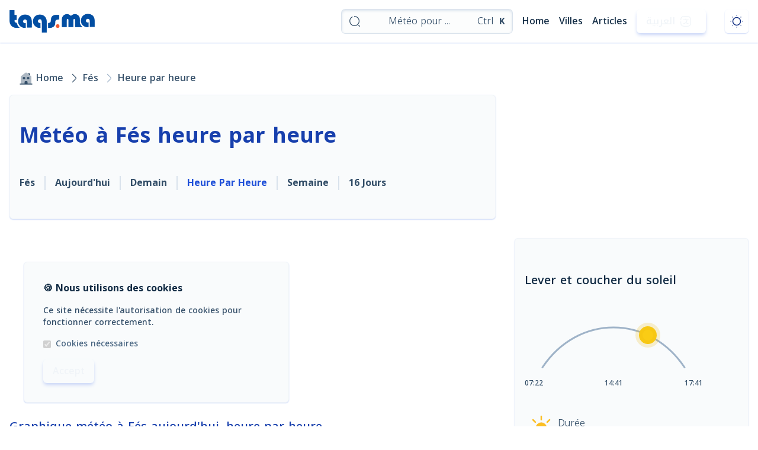

--- FILE ---
content_type: text/html; charset=UTF-8
request_url: https://taqs.ma/fr/fes/heure-par-heure
body_size: 13400
content:
<!DOCTYPE html><html dir="ltr" lang="fr" class="scroll-smooth" ><head><meta charset="utf-8"><meta name="viewport" content="width=device-width,height=device-height,initial-scale=1.0"><meta name="robots" content="index, follow"><meta http-equiv="Content-Type" content="text/html;charset=UTF-8"><meta http-equiv="X-UA-Compatible" content="IE=edge,chrome=1"><meta name="apple-mobile-web-app-capable" content="yes"><meta name="mobile-web-app-capable" content="yes"><meta http-equiv="content-language" content="fr"><meta name="csrf-token" content="bItRU7HW7RbDUtAlVdJWxRaoDw5Mt1G0pYOaIuot"><title>Météo à Fés heure par heure | Taqs.ma</title><meta name="description" content="Suivez les conditions météo à Fés heure par heure. Obtenez des mises à jour détaillées heure par heure pour la température, la vitesse du vent, la direction du vent, l&#039;indice UV et l&#039;humidité. Restez informé des prévisions météo heure par heure pour Fés !"><meta name="keywords" content="Météo Fés heure par heure aujourd'hui, Météo Fés heure par heure demain, Météo Fés heure par heure après-demain, Météo Fés heure par heure, Météo Fés heure par heure, Météo Fés heure par heure, Météo Fés heure par heure, Température heure par heure, Vitesse du vent heure par heure, Direction du vent heure par heure, Indice UV heure par heure, Humidité heure par heure., ataqs Fés sa3a b sa3a, ata9s Fés sa3a b sa3a"><meta property="site_name" content="taqs.ma"><meta name="geo.position" content="34.037151;-4.999800"><meta name="geo.placename" content="Fés"><meta name="geo.region" content="Maroc"><link rel="canonical" href="https://taqs.ma/fr/fes/heure-par-heure"><link rel="alternate" hreflang="x-default" href="https://taqs.ma/fes/heure-par-heure" /><link rel="alternate" hreflang="fr" href="https://taqs.ma/fes/heure-par-heure" /><link rel="alternate" hreflang="ar" href="https://taqs.ma/ar/fes/heure-par-heure" /><meta property="og:title" content="Météo à Fés heure par heure "><meta property="og:description" content="Suivez les conditions météo à Fés heure par heure. Obtenez des mises à jour détaillées heure par heure pour la température, la vitesse du vent, la direction du vent, l&#039;indice UV et l&#039;humidité. Restez informé des prévisions météo heure par heure pour Fés !"><meta property="og:type" content="article"><meta property="og:locale" content="fr_FR"><meta property="og:url" content="https://taqs.ma/fr/fes/heure-par-heure"><meta property="og:site_name" content="Taqs.ma"><meta property="og:image" content="https://taqs.ma/media/weather/seo/fes-fr.png"><meta name="twitter:site" content="@taqs_ma"><meta name="twitter:title" content="Météo à Fés heure par heure "><meta name="twitter:description" content="Suivez les conditions météo à Fés heure par heure. Obtenez des mises à jour détaillées heure par heure pour la température, la vitesse du vent, la direction du vent, l&#039;indice UV et l&#039;humidité. Restez informé des prévisions météo heure par heure pour Fés !"><meta name="twitter:url" content="https://taqs.ma/fr/fes/heure-par-heure"><meta name="twitter:card" content="article"><meta name="twitter:images0" content="https://taqs.ma/media/weather/seo/fes-fr.png"><script type="application/ld+json">{"@context":"https://schema.org","@type":"WeatherObservation","name":"Météo à Fés heure par heure ","description":"Suivez les conditions météo à Fés heure par heure. Obtenez des mises à jour détaillées heure par heure pour la température, la vitesse du vent, la direction du vent, l'indice UV et l'humidité. Restez informé des prévisions météo heure par heure pour Fés !","url":"https://taqs.ma/fr/fes/heure-par-heure","image":"https://taqs.ma/media/weather/seo/fes-fr.png","datePublished":"2026-01-24T14:41:16+01:00","location":{"@type":"Place","name":"Fés","geo":{"@type":"GeoCoordinates","latitude":"34.037151","longitude":"-4.999800"},"address":{"@type":"PostalAddress","addressLocality":"Fés","addressCountry":"Maroc"}},"weatherCondition":"Suivez les conditions météo à Fés heure par heure. Obtenez des mises à jour détaillées heure par heure pour la température, la vitesse du vent, la direction du vent, l'indice UV et l'humidité. Restez informé des prévisions météo heure par heure pour Fés !"}</script><link rel="shortcut icon" href="https://taqs.ma/media/images/logo/favicon.ico" /><link rel="icon" type="image/png" href="https://taqs.ma/media/images/logo/favicon.png" /><link rel="apple-touch-icon-precomposed" href="favicon.ico" /><link rel="preload" as="style" href="https://taqs.ma/build/assets/app-B_OtHf91.css" /><link rel="stylesheet" href="https://taqs.ma/build/assets/app-B_OtHf91.css" data-navigate-track="reload" /><!-- Livewire Styles --><style >[wire\:loading][wire\:loading], [wire\:loading\.delay][wire\:loading\.delay], [wire\:loading\.inline-block][wire\:loading\.inline-block], [wire\:loading\.inline][wire\:loading\.inline], [wire\:loading\.block][wire\:loading\.block], [wire\:loading\.flex][wire\:loading\.flex], [wire\:loading\.table][wire\:loading\.table], [wire\:loading\.grid][wire\:loading\.grid], [wire\:loading\.inline-flex][wire\:loading\.inline-flex] {display: none;}[wire\:loading\.delay\.none][wire\:loading\.delay\.none], [wire\:loading\.delay\.shortest][wire\:loading\.delay\.shortest], [wire\:loading\.delay\.shorter][wire\:loading\.delay\.shorter], [wire\:loading\.delay\.short][wire\:loading\.delay\.short], [wire\:loading\.delay\.default][wire\:loading\.delay\.default], [wire\:loading\.delay\.long][wire\:loading\.delay\.long], [wire\:loading\.delay\.longer][wire\:loading\.delay\.longer], [wire\:loading\.delay\.longest][wire\:loading\.delay\.longest] {display: none;}[wire\:offline][wire\:offline] {display: none;}[wire\:dirty]:not(textarea):not(input):not(select) {display: none;}:root {--livewire-progress-bar-color: #2299dd;}[x-cloak] {display: none !important;}[wire\:cloak] {display: none !important;}</style><link rel="modulepreload" href="https://taqs.ma/build/assets/vanilla-sticky-hBSnFqCW.js" /><script type="module" src="https://taqs.ma/build/assets/vanilla-sticky-hBSnFqCW.js" data-navigate-track="reload"></script>
    
 <link rel="modulepreload" href="https://taqs.ma/build/assets/jsmartable-CEkz6YnD.js" /><script type="module" src="https://taqs.ma/build/assets/jsmartable-CEkz6YnD.js" data-navigate-track="reload"></script> <script>
     const defaultSettings = {
         iconPlus: `<svg class="w-7 h-7 text-primary-500 jsmartable-collapse" xmlns="http://www.w3.org/2000/svg" viewBox="0 0 24 24" fill="currentColor" aria-hidden="true">
  <path d="M8.9 19.15c-.63 0-1.22-.15-1.74-.45-1.23-.71-1.91-2.14-1.91-4.02V9.33c0-1.88.68-3.31 1.91-4.02 1.23-.71 2.8-.58 4.44.36l4.63 2.67c1.63.94 2.53 2.24 2.53 3.66s-.9 2.72-2.53 3.66l-4.63 2.67c-.94.55-1.86.82-2.7.82zm0-12.79c-.37 0-.71.08-1 .25-.74.43-1.15 1.39-1.15 2.72v5.34c0 1.32.41 2.29 1.16 2.72.75.43 1.79.3 2.94-.36l4.63-2.67c1.15-.66 1.78-1.5 1.78-2.36 0-.86-.63-1.7-1.78-2.36l-4.63-2.67c-.71-.41-1.37-.61-1.95-.61z"/>
</svg>`,
         iconMinus: `<svg class="w-7 h-7 text-primary-500 jsmartable-collapse" xmlns="http://www.w3.org/2000/svg" fill="none" viewBox="0 0 24 24" stroke="currentColor" aria-hidden="true">
  <path stroke-linecap="round" stroke-linejoin="round" stroke-miterlimit="10" stroke-width="1.5" d="M12 6h2.67c3.31 0 4.67 2.35 3.01 5.22l-1.34 2.31L15 15.84c-1.66 2.87-4.37 2.87-6.03 0l-1.34-2.31-1.34-2.31C4.66 8.35 6.01 6 9.33 6H12z"/>
</svg>`,
     };
 </script>
     
</head><body id="app" ><div id="background" class="mx-auto" tq-bg="fixed cover gradient-to-bl" tq-from="bgFrom dark:darkFrom" tq-to="bgTo dark:darkTo" ><header class="top-0 z-20 w-full md:sticky" x-data="{ menuOpen: false}" ><nav class="w-full backdrop-blur-sm" tq-bg="gradient-to-bl" tq-from="md:bgFrom/80 md:dark:dPnlFrom/50" tq-to="md:bgTo/80 md:dark:dPnlTo/50" tq-shadow="md:sm md:primary-100 dark:md:inner dark:primary-950/95" ><div class="flex items-center justify-between max-w-screen-xl p-4 mx-auto"><div class="flex items-center md:justify-end md:flex-1 "><button class="p-2 rounded-md md:hidden tq-transition backdrop-blur-sm" tq-bg="gradient-to-bl" tq-from="primary-100/50 hover:primary-200/50 dark:primary-800/50 dark:hover:primary-900/50" tq-to="neutral-100/50 hover:neutral-200/50 dark:primary-700/50 dark:hover:primary-800/50" tq-shadow="sm primary-100 hover:primary-200 dark:primary-950 dark:hover:primary-900" tq-text="primary-700 dark:neutral-500" x-on:click="menuOpen = !menuOpen" aria-label="menu" ><svg class="w-6 h-6" xmlns="http://www.w3.org/2000/svg" fill="none" viewBox="0 0 24 24" stroke="currentColor" aria-hidden="true"><path stroke-linecap="round" stroke-linejoin="round" stroke-miterlimit="10" stroke-width="1.5" d="M17.54 8.31a2.46 2.46 0 100-4.92 2.46 2.46 0 000 4.92z"/><path stroke-linecap="round" stroke-linejoin="round" stroke-miterlimit="10" stroke-width="1.5" d="M6.46 8.31a2.46 2.46 0 100-4.92 2.46 2.46 0 000 4.92zM17.54 20.61a2.46 2.46 0 100-4.92 2.46 2.46 0 000 4.92z" opacity=".4"/><path stroke-linecap="round" stroke-linejoin="round" stroke-miterlimit="10" stroke-width="1.5" d="M6.46 20.61a2.46 2.46 0 100-4.92 2.46 2.46 0 000 4.92z"/></svg></button><div class="hidden md:mx-4 md:flex md:items-center"><div class="relative mx-4"><button x-on:keydown.window.prevent.ctrl.k="$dispatch('open-modal')" x-on:click="$dispatch('open-modal')" class="flex items-center h-10 px-2 space-x-3 rounded-md md:px-3 tq-transition w-72" tq-bg="neutral-50/50 dark:neutral-950/50" tq-ring="1 neutral-200 hover:primary-200 dark:neutral-950 dark:hover:primary-800 focus:primary-100 focus:1 dark:focus:primary-900" tq-shadow="inner neutral-200 hover:neutral-300 dark:primary-950 dark:hover:primary-900" tq-text="sm md:base neutral-800 hover:neutral-600 dark:neutral-200 dark:hover:neutral-50" tq-font="light" aria-label="search" ><svg class="flex-none w-4 h-4 md:w-5 md:h5" xmlns="http://www.w3.org/2000/svg" fill="none" viewBox="0 0 24 24" stroke="currentColor" aria-hidden="true"><path stroke-linecap="round" stroke-linejoin="round" stroke-width="1.5" d="M11.5 2c5.25 0 9.5 4.25 9.5 9.5S16.75 21 11.5 21 2 16.75 2 11.5c0-3.7 2.11-6.9 5.2-8.47M22 22l-2-2"/></svg><span class="flex-auto px-2 rtl:text-right" >Météo pour ...</span><kbd class="space-x-1" tq-font="semibold" tq-text="sm md:base"><abbr title="Control" tq-font="light" class="no-underline ">Ctrl</abbr> K</kbd></button></div><ul class="flex items-center space-x-4 rtl:space-x-reverse" tq-text="neutral-950 dark:neutral-50 " tq-font="medium" ><li class="relative"><a href="https://taqs.ma/fr" class="capitalize" tq-text="hover:primary-600 dark:hover:primary-500" :class="false ? 'tq-transition tq-active text-primary-600' : '' " >Home</a></li><li class="relative"><a href="https://taqs.ma/fr/toutes-villes" class="capitalize" tq-text="hover:primary-600 dark:hover:primary-500" :class="false ? 'tq-transition tq-active text-primary-600' : '' ">Villes</a></li><li class="relative"><a href="https://taqs.ma/fr/actualites" class="capitalize" tq-text="hover:primary-600 dark:hover:primary-500" :class="false ? 'tq-transition tq-active text-primary-600' : '' ">Articles</a></li></ul><ul class="mx-4"><li class=""><a class="flex items-center w-auto px-4 py-2 capitalize delay-150 rounded-md tq-transition" tq-bg=" gradient-to-bl" tq-text="center neutral-100 dark:neutral-50" tq-from="primary-500 hover:primary-600 " tq-to="primary-600 hover:primary-700" tq-shadow="md primary-100 hover:primary-200 dark:primary-950 dark:hover:primary-900" hreflang="ar" href="https://taqs.ma/ar/fes/heure-par-heure" >العربية <svg class="w-5 h-5 mx-2" xmlns="http://www.w3.org/2000/svg" fill="none" viewBox="0 0 24 24" stroke="currentColor" aria-hidden="true"><path stroke-linecap="round" stroke-linejoin="round" stroke-width="1.5" d="M16.99 8.96H7.01M12 7.28v1.68M14.5 8.94c0 4.3-3.36 7.78-7.5 7.78M17 16.72c-1.8 0-3.4-.96-4.55-2.47"/><path stroke-linecap="round" stroke-linejoin="round" stroke-width="1.5" d="M2 12.83V15c0 5 2 7 7 7h6c5 0 7-2 7-7V9c0-5-2-7-7-7H9C4 2 2 4 2 9"/></svg></a></li></ul></div></div><div class="flex md:order-first "><a href="https://taqs.ma/fr" class=""><img class="h-full w-36" src="https://taqs.ma/media/images/logo/logo.png" alt="Météo Maroc | Prévisions 16 jours | Heure par heure" fetchpriority="high" loading="eager" decoding="async" onload="this.parentElement.classList.add('loaded')" /></a></div><div wire:snapshot="{&quot;data&quot;:{&quot;darkMode&quot;:null},&quot;memo&quot;:{&quot;id&quot;:&quot;mHl69ZBvXbhPsuizMQOj&quot;,&quot;name&quot;:&quot;uicomp.theme-toggle&quot;,&quot;path&quot;:&quot;fr\/fes\/heure-par-heure&quot;,&quot;method&quot;:&quot;GET&quot;,&quot;children&quot;:[],&quot;scripts&quot;:[],&quot;assets&quot;:[],&quot;errors&quot;:[],&quot;locale&quot;:&quot;fr&quot;},&quot;checksum&quot;:&quot;f632ca4fda1d5ba10e3fffaa5168f3fc96d5d013e55b459510f348f10c2a3da3&quot;}" wire:effects="[]" wire:id="mHl69ZBvXbhPsuizMQOj" class="flex items-center md:flex-shrink-0"><button class="p-2 rounded-md tq-transition backdrop-blur-sm" aria-label="dark theme" tq-bg="gradient-to-bl" tq-from="primary-100/50 hover:primary-200/50 dark:primary-800/50 dark:hover:primary-900/50" tq-to="neutral-100/50 hover:neutral-200/50 dark:primary-700/50 dark:hover:primary-800/50" tq-shadow="sm primary-100 hover:primary-200 dark:primary-950 dark:hover:primary-900" tq-text="primary-700 hover:primary-800 dark:neutral-200 dark:hover:neutral-100" wire:click="toggleDarkMode" x-data="{ darkMode: $wire.entangle('darkMode') }" x-init="if (darkMode === null) darkMode = window.matchMedia('(prefers-color-scheme: dark)').matches ? 'true' : 'false'; document.body.classList.toggle('dark', darkMode === 'true'); $watch('darkMode', value =>document.body.classList.toggle('dark', value === 'true'));"><span wire:loading.remove x-show="darkMode" ><svg class="w-6 h-6" xmlns="http://www.w3.org/2000/svg" fill="none" viewBox="0 0 24 24" stroke="currentColor" aria-hidden="true"><path stroke-linecap="round" stroke-linejoin="round" stroke-width="1.5" d="M12 18.5a6.5 6.5 0 100-13 6.5 6.5 0 000 13z"/><path stroke-linecap="round" stroke-linejoin="round" stroke-width="2" d="M19.14 19.14l-.13-.13m0-14.02l.13-.13-.13.13zM4.86 19.14l.13-.13-.13.13zM12 2.08V2v.08zM12 22v-.08.08zM2.08 12H2h.08zM22 12h-.08.08zM4.99 4.99l-.13-.13.13.13z" opacity=".4"/></svg></span><span wire:loading.remove x-show="!darkMode" style="display: none"><svg class="w-6 h-6" xmlns="http://www.w3.org/2000/svg" fill="none" viewBox="0 0 24 24" stroke="currentColor" aria-hidden="true"><path stroke-linecap="round" stroke-linejoin="round" stroke-width="1.5" d="M4.18 5.38a10.146 10.146 0 00-2.15 7.04c.36 5.15 4.73 9.34 9.96 9.57 3.69.16 6.99-1.56 8.97-4.27.82-1.11.38-1.85-.99-1.6-.67.12-1.36.17-2.08.14C13 16.06 9 11.97 8.98 7.14c-.01-1.3.26-2.53.75-3.65.54-1.24-.11-1.83-1.36-1.3"/></svg></span><span wire:loading wire:target="toggleDarkMode"><svg class="w-5 h-5 animate-spin" xmlns="http://www.w3.org/2000/svg" fill="none" viewBox="0 0 24 24"><circle class="opacity-25" cx="12" cy="12" r="10" stroke="currentColor" stroke-width="4"></circle><path class="opacity-75" fill="currentColor" d="M4 12a8 8 0 018-8v4a4 4 0 00-4 4H4z"></path></svg></span></button></div></div></nav><div x-show="menuOpen" x-init="$watch('menuOpen', toggleOverflow)" class="fixed inset-0 z-40 w-full h-screen duration-200 ease-out lg:hidden backdrop-blur-sm" style="display : none "><div x-cloak x-on:click="menuOpen = false" x-show="menuOpen" x-transition:enter="transition ease-out duration-300 transform" x-transition:enter-start="opacity-0" x-transition:enter-end="opacity-100" x-transition:leave="transition ease-in duration-200 transform" x-transition:leave-start="opacity-100" x-transition:leave-end="opacity-0" class="fixed inset-0 bg-black/20 backdrop-blur-sm" aria-hidden="true"></div><div class="relative z-50 w-4/5 h-screen max-w-xs capitalize bg-neutral-50 shrink dark:bg-darkFrom" tq-text="neutral-900 dark:neutral-100" tq-font="medium" :class="menuOpen ? 'rtl:translate-x-0 ltr:transform-x-0' : 'ltr:translate-x-[-100%] rtl:translate-x-full' " ><ul class="flex flex-col gap-4 px-4 py-6 space-y-4 grow"><li class="self-end"><button class="p-2 rounded-md tq-transition backdrop-blur-sm" tq-bg="gradient-to-bl" tq-from="primary-100/50 hover:primary-200/50 dark:primary-800/50 dark:hover:primary-900/50" tq-to="neutral-100/50 hover:neutral-200/50 dark:primary-700/50 dark:hover:primary-800/50" tq-shadow="sm primary-100 hover:primary-200 dark:primary-950 dark:hover:primary-900" tq-text="primary-700 hover:primary-800 dark:neutral-200 dark:hover:neutral-100" x-on:click="menuOpen = false"><svg class="w-6 h-6 rtl:scale-x-[-1]" xmlns="http://www.w3.org/2000/svg" fill="none" viewBox="0 0 24 24" stroke="currentColor" aria-hidden="true"><path stroke-linecap="round" stroke-linejoin="round" stroke-miterlimit="10" stroke-width="1.5" d="M14.43 5.93L20.5 12l-6.07 6.07M11.01 12h9.32M3.5 12h3.47"/></svg></button></li><li class="relative"><a href="https://taqs.ma/fr" tq-text="hover:primary-600 dark:hover:primary-500" :class="false ? 'tq-transition tq-active after:left-0 after:top-7 rtl:after:right-0 text-primary-500' : '' " >Home</a></li><li class="relative"><a href="https://taqs.ma/fr/toutes-villes" tq-text="hover:primary-600 dark:hover:primary-500" :class="false ? 'tq-transition tq-active after:left-0 after:top-7 rtl:after:right-0 text-primary-500' : '' ">Villes</a></li><li class="relative"><a href="https://taqs.ma/fr/actualites" tq-text="hover:primary-600 dark:hover:primary-500" :class="false ? 'tq-transition tq-active after:left-0 after:top-7 rtl:after:right-0 text-primary-500' : '' " >Articles</a></li><ul class="mx-4"><li class=""><a class="flex items-center w-auto px-4 py-2 capitalize delay-150 rounded-md tq-transition" tq-bg=" gradient-to-bl" tq-text="center neutral-100 dark:neutral-50" tq-from="primary-500 hover:primary-600 " tq-to="primary-600 hover:primary-700" tq-shadow="md primary-100 hover:primary-200 dark:primary-950 dark:hover:primary-900" hreflang="ar" href="https://taqs.ma/ar/fes/heure-par-heure" >العربية <svg class="w-5 h-5 mx-2" xmlns="http://www.w3.org/2000/svg" fill="none" viewBox="0 0 24 24" stroke="currentColor" aria-hidden="true"><path stroke-linecap="round" stroke-linejoin="round" stroke-width="1.5" d="M16.99 8.96H7.01M12 7.28v1.68M14.5 8.94c0 4.3-3.36 7.78-7.5 7.78M17 16.72c-1.8 0-3.4-.96-4.55-2.47"/><path stroke-linecap="round" stroke-linejoin="round" stroke-width="1.5" d="M2 12.83V15c0 5 2 7 7 7h6c5 0 7-2 7-7V9c0-5-2-7-7-7H9C4 2 2 4 2 9"/></svg></a></li></ul></ul></div></div></header><div x-data class="flex items-center justify-center mt-4 md:hidden"><div class="relative mx-4"><button x-on:keydown.window.prevent.ctrl.k="$dispatch('open-modal')" x-on:click="$dispatch('open-modal')" class="flex items-center h-10 px-2 space-x-3 rounded-md md:px-3 tq-transition w-72" tq-bg="neutral-50/50 dark:neutral-950/50" tq-ring="1 neutral-200 hover:primary-200 dark:neutral-950 dark:hover:primary-800 focus:primary-100 focus:1 dark:focus:primary-900" tq-shadow="inner neutral-200 hover:neutral-300 dark:primary-950 dark:hover:primary-900" tq-text="sm md:base neutral-800 hover:neutral-600 dark:neutral-200 dark:hover:neutral-50" tq-font="light" aria-label="search" ><svg class="flex-none w-4 h-4 md:w-5 md:h5" xmlns="http://www.w3.org/2000/svg" fill="none" viewBox="0 0 24 24" stroke="currentColor" aria-hidden="true"><path stroke-linecap="round" stroke-linejoin="round" stroke-width="1.5" d="M11.5 2c5.25 0 9.5 4.25 9.5 9.5S16.75 21 11.5 21 2 16.75 2 11.5c0-3.7 2.11-6.9 5.2-8.47M22 22l-2-2"/></svg><span class="flex-auto px-2 rtl:text-right" >Météo pour ...</span><kbd class="space-x-1" tq-font="semibold" tq-text="sm md:base"><abbr title="Control" tq-font="light" class="no-underline ">Ctrl</abbr> K</kbd></button></div></div><main id="main"><div wire:snapshot="{&quot;data&quot;:{&quot;c&quot;:[{&quot;s&quot;:&quot;fes&quot;,&quot;lg&quot;:&quot;-4.999800&quot;,&quot;lt&quot;:&quot;34.037151&quot;,&quot;t&quot;:&quot;F\u00e9s&quot;},{&quot;s&quot;:&quot;arr&quot;}],&quot;rtNm&quot;:&quot;weather.hourly&quot;},&quot;memo&quot;:{&quot;id&quot;:&quot;NvoiUTU5WzN8lIXAm6Uz&quot;,&quot;name&quot;:&quot;hourly.hourly&quot;,&quot;path&quot;:&quot;fr\/fes\/heure-par-heure&quot;,&quot;method&quot;:&quot;GET&quot;,&quot;children&quot;:{&quot;lw-2491319431-0&quot;:[&quot;div&quot;,&quot;2fy25hKjJzlF1oujDWF8&quot;],&quot;lw-2491319431-1&quot;:[&quot;div&quot;,&quot;F5D7gKrsCon4wDh2WLdB&quot;],&quot;lw-2491319431-2&quot;:[&quot;div&quot;,&quot;GIup5tvg2bfRn0H0T8gh&quot;],&quot;lw-2491319431-3&quot;:[&quot;div&quot;,&quot;7A4o1uwOM6sruvHpHvNE&quot;],&quot;lw-2491319431-4&quot;:[&quot;div&quot;,&quot;M067xKrZGQt8xyQoGbw6&quot;],&quot;lw-2491319431-5&quot;:[&quot;div&quot;,&quot;zpgRUZO0k81Cl9yVJWNY&quot;],&quot;lw-2491319431-6&quot;:[&quot;div&quot;,&quot;QtSWytW3VZJq8jVY7Qmb&quot;],&quot;lw-2491319431-7&quot;:[&quot;div&quot;,&quot;JYamdoCXrecbjDd0JDYK&quot;],&quot;lw-2491319431-8&quot;:[&quot;div&quot;,&quot;RM0GCSfuoMIoDCoF0orv&quot;],&quot;lw-2491319431-9&quot;:[&quot;div&quot;,&quot;t1bMI04i6zOziv3PMyxv&quot;],&quot;lw-2491319431-10&quot;:[&quot;div&quot;,&quot;5rtYwQ7WRWSmvoRVTILT&quot;],&quot;lw-2491319431-11&quot;:[&quot;div&quot;,&quot;KWi6AR2ZfalnYBW6FrGY&quot;],&quot;lw-2491319431-12&quot;:[&quot;div&quot;,&quot;xvvwcEWHKQLhGs4LGhaa&quot;],&quot;lw-2491319431-13&quot;:[&quot;div&quot;,&quot;APscFxfAeWVXoAyrX9Dn&quot;],&quot;lw-2491319431-14&quot;:[&quot;div&quot;,&quot;KNMNVSFzYxPW19D8JCfu&quot;],&quot;lw-2491319431-15&quot;:[&quot;div&quot;,&quot;aQKCanccOdFYXJKJ1p77&quot;],&quot;lw-2491319431-16&quot;:[&quot;div&quot;,&quot;QuJE7gqlnWlx7l7PWrOo&quot;],&quot;lw-2491319431-17&quot;:[&quot;div&quot;,&quot;aT8OC1gsT0ldUQ8gZgPL&quot;],&quot;lw-2491319431-18&quot;:[&quot;div&quot;,&quot;xDLyUpyDFi3wEvkUnPMV&quot;],&quot;lw-2491319431-19&quot;:[&quot;div&quot;,&quot;D0BqYJ6cYeb3Co4f4SDt&quot;],&quot;lw-2491319431-20&quot;:[&quot;div&quot;,&quot;oJH7Kbn1FBOjl7qiRwP2&quot;],&quot;lw-2491319431-21&quot;:[&quot;div&quot;,&quot;o71o5DV0Krrh4W6aQcOn&quot;]},&quot;scripts&quot;:[],&quot;assets&quot;:[&quot;461703961-0&quot;,&quot;2491319431-0&quot;],&quot;errors&quot;:[],&quot;locale&quot;:&quot;fr&quot;},&quot;checksum&quot;:&quot;b5eb2340a178ebc14b79332decddcd44b175e9fc0b74e79217047d6a29b46915&quot;}" wire:effects="[]" wire:id="NvoiUTU5WzN8lIXAm6Uz"><div class="max-w-screen-xl mx-auto"><div class="grid grid-cols-1 md:grid-cols-3"><div class="md:col-span-2"><div wire:snapshot="{&quot;data&quot;:{&quot;s&quot;:&quot;fes&quot;,&quot;t&quot;:&quot;F\u00e9s&quot;,&quot;rtNm&quot;:&quot;weather.hourly&quot;},&quot;memo&quot;:{&quot;id&quot;:&quot;2fy25hKjJzlF1oujDWF8&quot;,&quot;name&quot;:&quot;uicomp.headline&quot;,&quot;path&quot;:&quot;fr\/fes\/heure-par-heure&quot;,&quot;method&quot;:&quot;GET&quot;,&quot;children&quot;:[],&quot;scripts&quot;:[],&quot;assets&quot;:[],&quot;errors&quot;:[],&quot;locale&quot;:&quot;fr&quot;},&quot;checksum&quot;:&quot;b1afbcac6c5e7866ed4e10fe1539bea0dc572173b4cadc4e58d0883e1bd3d477&quot;}" wire:effects="[]" wire:id="2fy25hKjJzlF1oujDWF8" class="mx-2 mt-4 md:mx-4 md:mt-8 "><nav id="breadcrumb" aria-label="Breadcrumb" class="flex pt-2 m-4 md:pt-4"><ol class="flex flex-wrap items-center space-x-1" tq-text="base neutral-800 dark:neutral-300" ><li><div class="flex items-center"><a href="https://taqs.ma/fr" class="flex items-center" tq-text="hover:neutral-950 dark:hover:neutral-50 "><svg class="w-5 h-5 md:w-6 md:h-6" xmlns="http://www.w3.org/2000/svg" viewBox="0 0 24 24" fill="currentColor" aria-hidden="true"><path d="M22 22.75H2c-.41 0-.75-.34-.75-.75s.34-.75.75-.75h20c.41 0 .75.34.75.75s-.34.75-.75.75z"/><path d="M21 9.98V22H2.95L3 9.97c0-.61.28-1.19.77-1.57l7-5.44c.72-.57 1.74-.57 2.46 0L14.57 4 19 7.44l1.23.96c.49.38.77.96.77 1.58z" opacity=".4"/><path d="M13 17h-2c-.83 0-1.5.67-1.5 1.5V22h5v-3.5c0-.83-.67-1.5-1.5-1.5zM9.5 13.75h-2c-.55 0-1-.45-1-1v-1.5c0-.55.45-1 1-1h2c.55 0 1 .45 1 1v1.5c0 .55-.45 1-1 1zM16.5 13.75h-2c-.55 0-1-.45-1-1v-1.5c0-.55.45-1 1-1h2c.55 0 1 .45 1 1v1.5c0 .55-.45 1-1 1zM19 7.44L14.57 4h3.41c.55 0 1 .44 1 .99L19 7.44z"/></svg><span class="px-1">Home</span></a></div></li><li><div class="flex items-center"><svg tq-text="hover:neutral-950 dark:hover:neutral-50 " class="w-4 h-4 md:w-5 md:h-5 rtl:-scale-x-100" xmlns="http://www.w3.org/2000/svg" fill="none" viewBox="0 0 24 24" stroke="currentColor" aria-hidden="true"><path stroke-linecap="round" stroke-linejoin="round" stroke-miterlimit="10" stroke-width="1.5" d="M8.91 19.92l6.52-6.52c.77-.77.77-2.03 0-2.8L8.91 4.08"/></svg><a href="https://taqs.ma/fr/fes" class="px-1">Fés</a></div></li><li aria-current="page"><div class="flex items-center"><svg tq-text="neutral-400 dark:neutral-100" class="w-4 h-4 md:w-5 md:h-5 rtl:-scale-x-100" xmlns="http://www.w3.org/2000/svg" fill="none" viewBox="0 0 24 24" stroke="currentColor" aria-hidden="true"><path stroke-linecap="round" stroke-linejoin="round" stroke-miterlimit="10" stroke-width="1.5" d="M8.91 19.92l6.52-6.52c.77-.77.77-2.03 0-2.8L8.91 4.08"/></svg><span class="px-1">Heure par heure</span></div></li></ol></nav><div id="headline" tq-bg="neutral-50 dark:opacity-0 dark:gradient-to-bl" tq-from="dark:dPanlFrom" tq-to="dark:dPnlto" tq-border="~ solid neutral-100 dark:primary-950" tq-shadow="sm primary-100 dark:primary-950" class="px-2 py-3 md:px-4 md:py-8 rounded-md" ><div><h1 class="mt-4" tq-text="4xl primary-600 dark:primary-500" tq-font="semibold" >Météo à Fés heure par heure</h1><div class="mt-4 md:mt-8 "><ul class="flex items-center py-4 overflow-y-auto capitalize sm:overflow-y-hidden md:py-4 tq-no-scrollbar" tq-text="base nowrap neutral-800 dark:neutral-200" tq-font="medium md:semibold" tq-divide="x-2 neutral-200 rtl:x-reverse dark:neutral-800" x-init="$nextTick(() =>{ const activeElement = $el.querySelector('.tq-hl-active'); if (activeElement) { const verticalPosition = window.scrollY; activeElement.scrollIntoView({ behavior: 'smooth', inline: 'center' }); window.scrollTo(0, verticalPosition);} })" ><li class="ltr:pr-2 md:ltr:pr-4 rtl:pl-2 md:rtl:pl-4 " tq-text="hover:primary-500"><a href="https://taqs.ma/fr/fes">Fés</a></li><li class="px-2 md:px-4 " tq-text="hover:primary-500"><a href="https://taqs.ma/fr/fes/aujourd-hui">Aujourd&#039;hui</a></li><li class="px-2 md:px-4 " tq-text="hover:primary-500"><a href="https://taqs.ma/fr/fes/demain">Demain</a></li><li class="px-2 md:px-4 tq-hl-active text-primary-500 " tq-text="hover:primary-500" ><a href="https://taqs.ma/fr/fes/heure-par-heure">Heure par heure</a></li><li class="px-2 md:px-4 " tq-text="hover:primary-500"><a href="https://taqs.ma/fr/fes/semaine">Semaine</a></li><li class="px-2 md:px-4 " tq-text="hover:primary-500"><a href="https://taqs.ma/fr/fes/previsions-16-jours">16 Jours</a></li></ul></div></div></div></div></div><div class="md:col-span-1"><div wire:snapshot="{&quot;data&quot;:{&quot;adClient&quot;:null,&quot;adSlot&quot;:null,&quot;adFormat&quot;:null,&quot;fullWidthResponsive&quot;:null,&quot;n&quot;:null},&quot;memo&quot;:{&quot;id&quot;:&quot;F5D7gKrsCon4wDh2WLdB&quot;,&quot;name&quot;:&quot;uicomp.ads&quot;,&quot;path&quot;:&quot;fr\/fes\/heure-par-heure&quot;,&quot;method&quot;:&quot;GET&quot;,&quot;children&quot;:[],&quot;scripts&quot;:[],&quot;assets&quot;:[],&quot;lazyLoaded&quot;:false,&quot;lazyIsolated&quot;:true,&quot;errors&quot;:[],&quot;isolate&quot;:true,&quot;locale&quot;:&quot;fr&quot;},&quot;checksum&quot;:&quot;7c82d08ee95098c4a7d24a77c0d89f31b529ebedba3781e83178781642e00396&quot;}" wire:effects="[]" wire:id="F5D7gKrsCon4wDh2WLdB" x-intersect="$wire.__lazyLoad(&#039;[base64]&#039;)" class="w-full max-h-64 mx-auto aspect-square md:aspect-[6/5]"></div></div></div></div><div class="max-w-screen-xl mx-auto"><div class="grid grid-cols-1 md:grid-cols-3"><div class="md:col-span-2"><div wire:snapshot="{&quot;data&quot;:{&quot;adClient&quot;:null,&quot;adSlot&quot;:null,&quot;adFormat&quot;:null,&quot;fullWidthResponsive&quot;:null,&quot;n&quot;:null},&quot;memo&quot;:{&quot;id&quot;:&quot;GIup5tvg2bfRn0H0T8gh&quot;,&quot;name&quot;:&quot;uicomp.ads&quot;,&quot;path&quot;:&quot;fr\/fes\/heure-par-heure&quot;,&quot;method&quot;:&quot;GET&quot;,&quot;children&quot;:[],&quot;scripts&quot;:[],&quot;assets&quot;:[],&quot;lazyLoaded&quot;:false,&quot;lazyIsolated&quot;:true,&quot;errors&quot;:[],&quot;isolate&quot;:true,&quot;locale&quot;:&quot;fr&quot;},&quot;checksum&quot;:&quot;0709c5fee62bb9dbbb3ff8c9b32bf103c59ddae08a2a1e0683c4674fddb4abc2&quot;}" wire:effects="[]" wire:id="GIup5tvg2bfRn0H0T8gh" x-intersect="$wire.__lazyLoad(&#039;[base64]&#039;)" class="w-full max-h-64 mx-auto aspect-square md:aspect-[6/5]"></div><div class="mx-2 mt-4 md:mx-4 md:mt-8 "><div class="flex justify-between py-4 mt-4 "><h2 class="inline-block" tq-text="xl primary-600 dark:primary-500" tq-font=" medium">Graphique météo à Fés aujourd&#039;hui, heure par heure</h2></div><div id="today-temperature-panel" tq-bg="neutral-50 dark:opacity-0 dark:gradient-to-bl" tq-from="dark:dPanlFrom" tq-to="dark:dPnlto" tq-border="~ solid neutral-100 dark:primary-950" tq-shadow="sm primary-100 dark:primary-950" class="px-2 py-3 md:px-4 md:py-8 rounded-md" ><div wire:snapshot="{&quot;data&quot;:{&quot;c&quot;:[{&quot;s&quot;:&quot;fes&quot;,&quot;lg&quot;:&quot;-4.999800&quot;,&quot;lt&quot;:&quot;34.037151&quot;,&quot;t&quot;:&quot;F\u00e9s&quot;},{&quot;s&quot;:&quot;arr&quot;}],&quot;theDay&quot;:&quot;today&quot;,&quot;cd&quot;:[{&quot;tp&quot;:[[],{&quot;s&quot;:&quot;arr&quot;}],&quot;dt&quot;:[[],{&quot;s&quot;:&quot;arr&quot;}]},{&quot;s&quot;:&quot;arr&quot;}]},&quot;memo&quot;:{&quot;id&quot;:&quot;7A4o1uwOM6sruvHpHvNE&quot;,&quot;name&quot;:&quot;uicomp.chartemp&quot;,&quot;path&quot;:&quot;fr\/fes\/heure-par-heure&quot;,&quot;method&quot;:&quot;GET&quot;,&quot;children&quot;:[],&quot;scripts&quot;:[],&quot;assets&quot;:[],&quot;lazyLoaded&quot;:false,&quot;lazyIsolated&quot;:true,&quot;errors&quot;:[],&quot;isolate&quot;:true,&quot;locale&quot;:&quot;fr&quot;},&quot;checksum&quot;:&quot;7618a2add1771a48207a08acbccd5044376e410d6fe48506e400c8e879360647&quot;}" wire:effects="[]" wire:id="7A4o1uwOM6sruvHpHvNE" x-init="$wire.__lazyLoad(&#039;[base64]&#039;)" class="px-6 py-3 rounded-md md:px-4 md:py-8 animate-pulse"><div class="w-full h-72 rounded-md" tq-bg="neutral-200 dark:neutral-800"></div></div></div></div><div wire:snapshot="{&quot;data&quot;:{&quot;adClient&quot;:null,&quot;adSlot&quot;:null,&quot;adFormat&quot;:null,&quot;fullWidthResponsive&quot;:null,&quot;n&quot;:null},&quot;memo&quot;:{&quot;id&quot;:&quot;M067xKrZGQt8xyQoGbw6&quot;,&quot;name&quot;:&quot;uicomp.ads&quot;,&quot;path&quot;:&quot;fr\/fes\/heure-par-heure&quot;,&quot;method&quot;:&quot;GET&quot;,&quot;children&quot;:[],&quot;scripts&quot;:[],&quot;assets&quot;:[],&quot;lazyLoaded&quot;:false,&quot;lazyIsolated&quot;:true,&quot;errors&quot;:[],&quot;isolate&quot;:true,&quot;locale&quot;:&quot;fr&quot;},&quot;checksum&quot;:&quot;33a345faa242ce6b24caf02b5f6a751d9a1c5237409f55aa42f516f34261d099&quot;}" wire:effects="[]" wire:id="M067xKrZGQt8xyQoGbw6" x-intersect="$wire.__lazyLoad(&#039;[base64]&#039;)" class="w-full max-h-64 mx-auto aspect-square md:aspect-[6/5]"></div><div class="mx-2 mt-4 md:mx-4 md:mt-8 "><div class="flex justify-between py-4 mt-4 "><h2 class="inline-block " tq-text="xl primary-600 dark:primary-500" tq-font=" medium">Météo à Fés heure par heure aujourd&#039;hui</h2></div><div id="today-table-panel" tq-bg="neutral-50 dark:opacity-0 dark:gradient-to-bl" tq-from="dark:dPanlFrom" tq-to="dark:dPnlto" tq-border="~ solid neutral-100 dark:primary-950" tq-shadow="sm primary-100 dark:primary-950" class="px-2 py-3 md:px-4 md:py-8 rounded-md" ><div class="overflow-x-auto "><div wire:snapshot="{&quot;data&quot;:{&quot;theDay&quot;:&quot;today&quot;,&quot;c&quot;:[{&quot;s&quot;:&quot;fes&quot;,&quot;lg&quot;:&quot;-4.999800&quot;,&quot;lt&quot;:&quot;34.037151&quot;,&quot;t&quot;:&quot;F\u00e9s&quot;},{&quot;s&quot;:&quot;arr&quot;}]},&quot;memo&quot;:{&quot;id&quot;:&quot;zpgRUZO0k81Cl9yVJWNY&quot;,&quot;name&quot;:&quot;uicomp.hourly-table&quot;,&quot;path&quot;:&quot;fr\/fes\/heure-par-heure&quot;,&quot;method&quot;:&quot;GET&quot;,&quot;children&quot;:[],&quot;scripts&quot;:[],&quot;assets&quot;:[],&quot;lazyLoaded&quot;:false,&quot;lazyIsolated&quot;:true,&quot;errors&quot;:[],&quot;isolate&quot;:true,&quot;locale&quot;:&quot;fr&quot;},&quot;checksum&quot;:&quot;6e67fd6d3302ccee81e1346340ef8b25f99d7077df9252c10c2f5bb8b0152f4c&quot;}" wire:effects="[]" wire:id="zpgRUZO0k81Cl9yVJWNY" x-init="$wire.__lazyLoad(&#039;[base64]&#039;)"><table class="w-full border-collapse table-auto"><thead tq-border="b solid neutral-300 dark:neutral-800" tq-font="medium" tq-text="base neutral-800 dark:neutral-50"><tr><th scope="col" class="p-2"><div class="aspect-[6/1] w-12 bg-neutral-200 dark:bg-neutral-700 rounded animate-pulse mx-auto"></div></th><th scope="col" class="p-2"><div class="aspect-[6/1] w-16 bg-neutral-200 dark:bg-neutral-700 rounded animate-pulse mx-auto"></div></th><th scope="col" class="p-2 hidden sm:table-cell"><div class="aspect-[6/1] w-20 bg-neutral-200 dark:bg-neutral-700 rounded animate-pulse mx-auto"></div></th><th scope="col" class="p-2 hidden lg:table-cell"><div class="aspect-[6/1] w-20 bg-neutral-200 dark:bg-neutral-700 rounded animate-pulse mx-auto"></div></th></tr></thead><tbody tq-text="base neutral-800 dark:neutral-100" tq-font="medium" tq-divide="y neutral-300 dark:neutral-800"><tr><td class="p-2"><div class="flex items-center gap-x-1"><div class="aspect-[4/1] w-12 bg-neutral-200 dark:bg-neutral-700 rounded animate-pulse"></div><div class="aspect-square w-12 h-12 bg-neutral-200 dark:bg-neutral-700 rounded-full animate-pulse"></div></div></td><td class="p-2"><div class="aspect-[8/1] w-24 bg-neutral-200 dark:bg-neutral-700 rounded animate-pulse mx-auto"></div></td><td class="p-2 hidden sm:table-cell"><div class="flex items-center justify-center gap-2"><div class="aspect-square w-12 h-12 bg-neutral-200 dark:bg-neutral-700 rounded-full animate-pulse"></div><div class="aspect-[3/1] w-12 bg-neutral-200 dark:bg-neutral-700 rounded animate-pulse"></div></div></td><td class="p-2 hidden lg:table-cell"><div class="flex items-center justify-center gap-2"><div class="aspect-square w-12 h-12 bg-neutral-200 dark:bg-neutral-700 rounded-full animate-pulse"></div><div class="aspect-[4/1] w-16 bg-neutral-200 dark:bg-neutral-700 rounded animate-pulse"></div></div></td></tr><tr><td class="p-2"><div class="flex items-center gap-x-1"><div class="aspect-[4/1] w-12 bg-neutral-200 dark:bg-neutral-700 rounded animate-pulse"></div><div class="aspect-square w-12 h-12 bg-neutral-200 dark:bg-neutral-700 rounded-full animate-pulse"></div></div></td><td class="p-2"><div class="aspect-[8/1] w-24 bg-neutral-200 dark:bg-neutral-700 rounded animate-pulse mx-auto"></div></td><td class="p-2 hidden sm:table-cell"><div class="flex items-center justify-center gap-2"><div class="aspect-square w-12 h-12 bg-neutral-200 dark:bg-neutral-700 rounded-full animate-pulse"></div><div class="aspect-[3/1] w-12 bg-neutral-200 dark:bg-neutral-700 rounded animate-pulse"></div></div></td><td class="p-2 hidden lg:table-cell"><div class="flex items-center justify-center gap-2"><div class="aspect-square w-12 h-12 bg-neutral-200 dark:bg-neutral-700 rounded-full animate-pulse"></div><div class="aspect-[4/1] w-16 bg-neutral-200 dark:bg-neutral-700 rounded animate-pulse"></div></div></td></tr><tr><td class="p-2"><div class="flex items-center gap-x-1"><div class="aspect-[4/1] w-12 bg-neutral-200 dark:bg-neutral-700 rounded animate-pulse"></div><div class="aspect-square w-12 h-12 bg-neutral-200 dark:bg-neutral-700 rounded-full animate-pulse"></div></div></td><td class="p-2"><div class="aspect-[8/1] w-24 bg-neutral-200 dark:bg-neutral-700 rounded animate-pulse mx-auto"></div></td><td class="p-2 hidden sm:table-cell"><div class="flex items-center justify-center gap-2"><div class="aspect-square w-12 h-12 bg-neutral-200 dark:bg-neutral-700 rounded-full animate-pulse"></div><div class="aspect-[3/1] w-12 bg-neutral-200 dark:bg-neutral-700 rounded animate-pulse"></div></div></td><td class="p-2 hidden lg:table-cell"><div class="flex items-center justify-center gap-2"><div class="aspect-square w-12 h-12 bg-neutral-200 dark:bg-neutral-700 rounded-full animate-pulse"></div><div class="aspect-[4/1] w-16 bg-neutral-200 dark:bg-neutral-700 rounded animate-pulse"></div></div></td></tr><tr><td class="p-2"><div class="flex items-center gap-x-1"><div class="aspect-[4/1] w-12 bg-neutral-200 dark:bg-neutral-700 rounded animate-pulse"></div><div class="aspect-square w-12 h-12 bg-neutral-200 dark:bg-neutral-700 rounded-full animate-pulse"></div></div></td><td class="p-2"><div class="aspect-[8/1] w-24 bg-neutral-200 dark:bg-neutral-700 rounded animate-pulse mx-auto"></div></td><td class="p-2 hidden sm:table-cell"><div class="flex items-center justify-center gap-2"><div class="aspect-square w-12 h-12 bg-neutral-200 dark:bg-neutral-700 rounded-full animate-pulse"></div><div class="aspect-[3/1] w-12 bg-neutral-200 dark:bg-neutral-700 rounded animate-pulse"></div></div></td><td class="p-2 hidden lg:table-cell"><div class="flex items-center justify-center gap-2"><div class="aspect-square w-12 h-12 bg-neutral-200 dark:bg-neutral-700 rounded-full animate-pulse"></div><div class="aspect-[4/1] w-16 bg-neutral-200 dark:bg-neutral-700 rounded animate-pulse"></div></div></td></tr><tr><td class="p-2"><div class="flex items-center gap-x-1"><div class="aspect-[4/1] w-12 bg-neutral-200 dark:bg-neutral-700 rounded animate-pulse"></div><div class="aspect-square w-12 h-12 bg-neutral-200 dark:bg-neutral-700 rounded-full animate-pulse"></div></div></td><td class="p-2"><div class="aspect-[8/1] w-24 bg-neutral-200 dark:bg-neutral-700 rounded animate-pulse mx-auto"></div></td><td class="p-2 hidden sm:table-cell"><div class="flex items-center justify-center gap-2"><div class="aspect-square w-12 h-12 bg-neutral-200 dark:bg-neutral-700 rounded-full animate-pulse"></div><div class="aspect-[3/1] w-12 bg-neutral-200 dark:bg-neutral-700 rounded animate-pulse"></div></div></td><td class="p-2 hidden lg:table-cell"><div class="flex items-center justify-center gap-2"><div class="aspect-square w-12 h-12 bg-neutral-200 dark:bg-neutral-700 rounded-full animate-pulse"></div><div class="aspect-[4/1] w-16 bg-neutral-200 dark:bg-neutral-700 rounded animate-pulse"></div></div></td></tr><tr><td class="p-2"><div class="flex items-center gap-x-1"><div class="aspect-[4/1] w-12 bg-neutral-200 dark:bg-neutral-700 rounded animate-pulse"></div><div class="aspect-square w-12 h-12 bg-neutral-200 dark:bg-neutral-700 rounded-full animate-pulse"></div></div></td><td class="p-2"><div class="aspect-[8/1] w-24 bg-neutral-200 dark:bg-neutral-700 rounded animate-pulse mx-auto"></div></td><td class="p-2 hidden sm:table-cell"><div class="flex items-center justify-center gap-2"><div class="aspect-square w-12 h-12 bg-neutral-200 dark:bg-neutral-700 rounded-full animate-pulse"></div><div class="aspect-[3/1] w-12 bg-neutral-200 dark:bg-neutral-700 rounded animate-pulse"></div></div></td><td class="p-2 hidden lg:table-cell"><div class="flex items-center justify-center gap-2"><div class="aspect-square w-12 h-12 bg-neutral-200 dark:bg-neutral-700 rounded-full animate-pulse"></div><div class="aspect-[4/1] w-16 bg-neutral-200 dark:bg-neutral-700 rounded animate-pulse"></div></div></td></tr><tr><td class="p-2"><div class="flex items-center gap-x-1"><div class="aspect-[4/1] w-12 bg-neutral-200 dark:bg-neutral-700 rounded animate-pulse"></div><div class="aspect-square w-12 h-12 bg-neutral-200 dark:bg-neutral-700 rounded-full animate-pulse"></div></div></td><td class="p-2"><div class="aspect-[8/1] w-24 bg-neutral-200 dark:bg-neutral-700 rounded animate-pulse mx-auto"></div></td><td class="p-2 hidden sm:table-cell"><div class="flex items-center justify-center gap-2"><div class="aspect-square w-12 h-12 bg-neutral-200 dark:bg-neutral-700 rounded-full animate-pulse"></div><div class="aspect-[3/1] w-12 bg-neutral-200 dark:bg-neutral-700 rounded animate-pulse"></div></div></td><td class="p-2 hidden lg:table-cell"><div class="flex items-center justify-center gap-2"><div class="aspect-square w-12 h-12 bg-neutral-200 dark:bg-neutral-700 rounded-full animate-pulse"></div><div class="aspect-[4/1] w-16 bg-neutral-200 dark:bg-neutral-700 rounded animate-pulse"></div></div></td></tr><tr><td class="p-2"><div class="flex items-center gap-x-1"><div class="aspect-[4/1] w-12 bg-neutral-200 dark:bg-neutral-700 rounded animate-pulse"></div><div class="aspect-square w-12 h-12 bg-neutral-200 dark:bg-neutral-700 rounded-full animate-pulse"></div></div></td><td class="p-2"><div class="aspect-[8/1] w-24 bg-neutral-200 dark:bg-neutral-700 rounded animate-pulse mx-auto"></div></td><td class="p-2 hidden sm:table-cell"><div class="flex items-center justify-center gap-2"><div class="aspect-square w-12 h-12 bg-neutral-200 dark:bg-neutral-700 rounded-full animate-pulse"></div><div class="aspect-[3/1] w-12 bg-neutral-200 dark:bg-neutral-700 rounded animate-pulse"></div></div></td><td class="p-2 hidden lg:table-cell"><div class="flex items-center justify-center gap-2"><div class="aspect-square w-12 h-12 bg-neutral-200 dark:bg-neutral-700 rounded-full animate-pulse"></div><div class="aspect-[4/1] w-16 bg-neutral-200 dark:bg-neutral-700 rounded animate-pulse"></div></div></td></tr><tr><td class="p-2"><div class="flex items-center gap-x-1"><div class="aspect-[4/1] w-12 bg-neutral-200 dark:bg-neutral-700 rounded animate-pulse"></div><div class="aspect-square w-12 h-12 bg-neutral-200 dark:bg-neutral-700 rounded-full animate-pulse"></div></div></td><td class="p-2"><div class="aspect-[8/1] w-24 bg-neutral-200 dark:bg-neutral-700 rounded animate-pulse mx-auto"></div></td><td class="p-2 hidden sm:table-cell"><div class="flex items-center justify-center gap-2"><div class="aspect-square w-12 h-12 bg-neutral-200 dark:bg-neutral-700 rounded-full animate-pulse"></div><div class="aspect-[3/1] w-12 bg-neutral-200 dark:bg-neutral-700 rounded animate-pulse"></div></div></td><td class="p-2 hidden lg:table-cell"><div class="flex items-center justify-center gap-2"><div class="aspect-square w-12 h-12 bg-neutral-200 dark:bg-neutral-700 rounded-full animate-pulse"></div><div class="aspect-[4/1] w-16 bg-neutral-200 dark:bg-neutral-700 rounded animate-pulse"></div></div></td></tr><tr><td class="p-2"><div class="flex items-center gap-x-1"><div class="aspect-[4/1] w-12 bg-neutral-200 dark:bg-neutral-700 rounded animate-pulse"></div><div class="aspect-square w-12 h-12 bg-neutral-200 dark:bg-neutral-700 rounded-full animate-pulse"></div></div></td><td class="p-2"><div class="aspect-[8/1] w-24 bg-neutral-200 dark:bg-neutral-700 rounded animate-pulse mx-auto"></div></td><td class="p-2 hidden sm:table-cell"><div class="flex items-center justify-center gap-2"><div class="aspect-square w-12 h-12 bg-neutral-200 dark:bg-neutral-700 rounded-full animate-pulse"></div><div class="aspect-[3/1] w-12 bg-neutral-200 dark:bg-neutral-700 rounded animate-pulse"></div></div></td><td class="p-2 hidden lg:table-cell"><div class="flex items-center justify-center gap-2"><div class="aspect-square w-12 h-12 bg-neutral-200 dark:bg-neutral-700 rounded-full animate-pulse"></div><div class="aspect-[4/1] w-16 bg-neutral-200 dark:bg-neutral-700 rounded animate-pulse"></div></div></td></tr><tr><td class="p-2"><div class="flex items-center gap-x-1"><div class="aspect-[4/1] w-12 bg-neutral-200 dark:bg-neutral-700 rounded animate-pulse"></div><div class="aspect-square w-12 h-12 bg-neutral-200 dark:bg-neutral-700 rounded-full animate-pulse"></div></div></td><td class="p-2"><div class="aspect-[8/1] w-24 bg-neutral-200 dark:bg-neutral-700 rounded animate-pulse mx-auto"></div></td><td class="p-2 hidden sm:table-cell"><div class="flex items-center justify-center gap-2"><div class="aspect-square w-12 h-12 bg-neutral-200 dark:bg-neutral-700 rounded-full animate-pulse"></div><div class="aspect-[3/1] w-12 bg-neutral-200 dark:bg-neutral-700 rounded animate-pulse"></div></div></td><td class="p-2 hidden lg:table-cell"><div class="flex items-center justify-center gap-2"><div class="aspect-square w-12 h-12 bg-neutral-200 dark:bg-neutral-700 rounded-full animate-pulse"></div><div class="aspect-[4/1] w-16 bg-neutral-200 dark:bg-neutral-700 rounded animate-pulse"></div></div></td></tr><tr><td class="p-2"><div class="flex items-center gap-x-1"><div class="aspect-[4/1] w-12 bg-neutral-200 dark:bg-neutral-700 rounded animate-pulse"></div><div class="aspect-square w-12 h-12 bg-neutral-200 dark:bg-neutral-700 rounded-full animate-pulse"></div></div></td><td class="p-2"><div class="aspect-[8/1] w-24 bg-neutral-200 dark:bg-neutral-700 rounded animate-pulse mx-auto"></div></td><td class="p-2 hidden sm:table-cell"><div class="flex items-center justify-center gap-2"><div class="aspect-square w-12 h-12 bg-neutral-200 dark:bg-neutral-700 rounded-full animate-pulse"></div><div class="aspect-[3/1] w-12 bg-neutral-200 dark:bg-neutral-700 rounded animate-pulse"></div></div></td><td class="p-2 hidden lg:table-cell"><div class="flex items-center justify-center gap-2"><div class="aspect-square w-12 h-12 bg-neutral-200 dark:bg-neutral-700 rounded-full animate-pulse"></div><div class="aspect-[4/1] w-16 bg-neutral-200 dark:bg-neutral-700 rounded animate-pulse"></div></div></td></tr><tr><td class="p-2"><div class="flex items-center gap-x-1"><div class="aspect-[4/1] w-12 bg-neutral-200 dark:bg-neutral-700 rounded animate-pulse"></div><div class="aspect-square w-12 h-12 bg-neutral-200 dark:bg-neutral-700 rounded-full animate-pulse"></div></div></td><td class="p-2"><div class="aspect-[8/1] w-24 bg-neutral-200 dark:bg-neutral-700 rounded animate-pulse mx-auto"></div></td><td class="p-2 hidden sm:table-cell"><div class="flex items-center justify-center gap-2"><div class="aspect-square w-12 h-12 bg-neutral-200 dark:bg-neutral-700 rounded-full animate-pulse"></div><div class="aspect-[3/1] w-12 bg-neutral-200 dark:bg-neutral-700 rounded animate-pulse"></div></div></td><td class="p-2 hidden lg:table-cell"><div class="flex items-center justify-center gap-2"><div class="aspect-square w-12 h-12 bg-neutral-200 dark:bg-neutral-700 rounded-full animate-pulse"></div><div class="aspect-[4/1] w-16 bg-neutral-200 dark:bg-neutral-700 rounded animate-pulse"></div></div></td></tr><tr><td class="p-2"><div class="flex items-center gap-x-1"><div class="aspect-[4/1] w-12 bg-neutral-200 dark:bg-neutral-700 rounded animate-pulse"></div><div class="aspect-square w-12 h-12 bg-neutral-200 dark:bg-neutral-700 rounded-full animate-pulse"></div></div></td><td class="p-2"><div class="aspect-[8/1] w-24 bg-neutral-200 dark:bg-neutral-700 rounded animate-pulse mx-auto"></div></td><td class="p-2 hidden sm:table-cell"><div class="flex items-center justify-center gap-2"><div class="aspect-square w-12 h-12 bg-neutral-200 dark:bg-neutral-700 rounded-full animate-pulse"></div><div class="aspect-[3/1] w-12 bg-neutral-200 dark:bg-neutral-700 rounded animate-pulse"></div></div></td><td class="p-2 hidden lg:table-cell"><div class="flex items-center justify-center gap-2"><div class="aspect-square w-12 h-12 bg-neutral-200 dark:bg-neutral-700 rounded-full animate-pulse"></div><div class="aspect-[4/1] w-16 bg-neutral-200 dark:bg-neutral-700 rounded animate-pulse"></div></div></td></tr><tr><td class="p-2"><div class="flex items-center gap-x-1"><div class="aspect-[4/1] w-12 bg-neutral-200 dark:bg-neutral-700 rounded animate-pulse"></div><div class="aspect-square w-12 h-12 bg-neutral-200 dark:bg-neutral-700 rounded-full animate-pulse"></div></div></td><td class="p-2"><div class="aspect-[8/1] w-24 bg-neutral-200 dark:bg-neutral-700 rounded animate-pulse mx-auto"></div></td><td class="p-2 hidden sm:table-cell"><div class="flex items-center justify-center gap-2"><div class="aspect-square w-12 h-12 bg-neutral-200 dark:bg-neutral-700 rounded-full animate-pulse"></div><div class="aspect-[3/1] w-12 bg-neutral-200 dark:bg-neutral-700 rounded animate-pulse"></div></div></td><td class="p-2 hidden lg:table-cell"><div class="flex items-center justify-center gap-2"><div class="aspect-square w-12 h-12 bg-neutral-200 dark:bg-neutral-700 rounded-full animate-pulse"></div><div class="aspect-[4/1] w-16 bg-neutral-200 dark:bg-neutral-700 rounded animate-pulse"></div></div></td></tr><tr><td class="p-2"><div class="flex items-center gap-x-1"><div class="aspect-[4/1] w-12 bg-neutral-200 dark:bg-neutral-700 rounded animate-pulse"></div><div class="aspect-square w-12 h-12 bg-neutral-200 dark:bg-neutral-700 rounded-full animate-pulse"></div></div></td><td class="p-2"><div class="aspect-[8/1] w-24 bg-neutral-200 dark:bg-neutral-700 rounded animate-pulse mx-auto"></div></td><td class="p-2 hidden sm:table-cell"><div class="flex items-center justify-center gap-2"><div class="aspect-square w-12 h-12 bg-neutral-200 dark:bg-neutral-700 rounded-full animate-pulse"></div><div class="aspect-[3/1] w-12 bg-neutral-200 dark:bg-neutral-700 rounded animate-pulse"></div></div></td><td class="p-2 hidden lg:table-cell"><div class="flex items-center justify-center gap-2"><div class="aspect-square w-12 h-12 bg-neutral-200 dark:bg-neutral-700 rounded-full animate-pulse"></div><div class="aspect-[4/1] w-16 bg-neutral-200 dark:bg-neutral-700 rounded animate-pulse"></div></div></td></tr><tr><td class="p-2"><div class="flex items-center gap-x-1"><div class="aspect-[4/1] w-12 bg-neutral-200 dark:bg-neutral-700 rounded animate-pulse"></div><div class="aspect-square w-12 h-12 bg-neutral-200 dark:bg-neutral-700 rounded-full animate-pulse"></div></div></td><td class="p-2"><div class="aspect-[8/1] w-24 bg-neutral-200 dark:bg-neutral-700 rounded animate-pulse mx-auto"></div></td><td class="p-2 hidden sm:table-cell"><div class="flex items-center justify-center gap-2"><div class="aspect-square w-12 h-12 bg-neutral-200 dark:bg-neutral-700 rounded-full animate-pulse"></div><div class="aspect-[3/1] w-12 bg-neutral-200 dark:bg-neutral-700 rounded animate-pulse"></div></div></td><td class="p-2 hidden lg:table-cell"><div class="flex items-center justify-center gap-2"><div class="aspect-square w-12 h-12 bg-neutral-200 dark:bg-neutral-700 rounded-full animate-pulse"></div><div class="aspect-[4/1] w-16 bg-neutral-200 dark:bg-neutral-700 rounded animate-pulse"></div></div></td></tr><tr><td class="p-2"><div class="flex items-center gap-x-1"><div class="aspect-[4/1] w-12 bg-neutral-200 dark:bg-neutral-700 rounded animate-pulse"></div><div class="aspect-square w-12 h-12 bg-neutral-200 dark:bg-neutral-700 rounded-full animate-pulse"></div></div></td><td class="p-2"><div class="aspect-[8/1] w-24 bg-neutral-200 dark:bg-neutral-700 rounded animate-pulse mx-auto"></div></td><td class="p-2 hidden sm:table-cell"><div class="flex items-center justify-center gap-2"><div class="aspect-square w-12 h-12 bg-neutral-200 dark:bg-neutral-700 rounded-full animate-pulse"></div><div class="aspect-[3/1] w-12 bg-neutral-200 dark:bg-neutral-700 rounded animate-pulse"></div></div></td><td class="p-2 hidden lg:table-cell"><div class="flex items-center justify-center gap-2"><div class="aspect-square w-12 h-12 bg-neutral-200 dark:bg-neutral-700 rounded-full animate-pulse"></div><div class="aspect-[4/1] w-16 bg-neutral-200 dark:bg-neutral-700 rounded animate-pulse"></div></div></td></tr><tr><td class="p-2"><div class="flex items-center gap-x-1"><div class="aspect-[4/1] w-12 bg-neutral-200 dark:bg-neutral-700 rounded animate-pulse"></div><div class="aspect-square w-12 h-12 bg-neutral-200 dark:bg-neutral-700 rounded-full animate-pulse"></div></div></td><td class="p-2"><div class="aspect-[8/1] w-24 bg-neutral-200 dark:bg-neutral-700 rounded animate-pulse mx-auto"></div></td><td class="p-2 hidden sm:table-cell"><div class="flex items-center justify-center gap-2"><div class="aspect-square w-12 h-12 bg-neutral-200 dark:bg-neutral-700 rounded-full animate-pulse"></div><div class="aspect-[3/1] w-12 bg-neutral-200 dark:bg-neutral-700 rounded animate-pulse"></div></div></td><td class="p-2 hidden lg:table-cell"><div class="flex items-center justify-center gap-2"><div class="aspect-square w-12 h-12 bg-neutral-200 dark:bg-neutral-700 rounded-full animate-pulse"></div><div class="aspect-[4/1] w-16 bg-neutral-200 dark:bg-neutral-700 rounded animate-pulse"></div></div></td></tr><tr><td class="p-2"><div class="flex items-center gap-x-1"><div class="aspect-[4/1] w-12 bg-neutral-200 dark:bg-neutral-700 rounded animate-pulse"></div><div class="aspect-square w-12 h-12 bg-neutral-200 dark:bg-neutral-700 rounded-full animate-pulse"></div></div></td><td class="p-2"><div class="aspect-[8/1] w-24 bg-neutral-200 dark:bg-neutral-700 rounded animate-pulse mx-auto"></div></td><td class="p-2 hidden sm:table-cell"><div class="flex items-center justify-center gap-2"><div class="aspect-square w-12 h-12 bg-neutral-200 dark:bg-neutral-700 rounded-full animate-pulse"></div><div class="aspect-[3/1] w-12 bg-neutral-200 dark:bg-neutral-700 rounded animate-pulse"></div></div></td><td class="p-2 hidden lg:table-cell"><div class="flex items-center justify-center gap-2"><div class="aspect-square w-12 h-12 bg-neutral-200 dark:bg-neutral-700 rounded-full animate-pulse"></div><div class="aspect-[4/1] w-16 bg-neutral-200 dark:bg-neutral-700 rounded animate-pulse"></div></div></td></tr><tr><td class="p-2"><div class="flex items-center gap-x-1"><div class="aspect-[4/1] w-12 bg-neutral-200 dark:bg-neutral-700 rounded animate-pulse"></div><div class="aspect-square w-12 h-12 bg-neutral-200 dark:bg-neutral-700 rounded-full animate-pulse"></div></div></td><td class="p-2"><div class="aspect-[8/1] w-24 bg-neutral-200 dark:bg-neutral-700 rounded animate-pulse mx-auto"></div></td><td class="p-2 hidden sm:table-cell"><div class="flex items-center justify-center gap-2"><div class="aspect-square w-12 h-12 bg-neutral-200 dark:bg-neutral-700 rounded-full animate-pulse"></div><div class="aspect-[3/1] w-12 bg-neutral-200 dark:bg-neutral-700 rounded animate-pulse"></div></div></td><td class="p-2 hidden lg:table-cell"><div class="flex items-center justify-center gap-2"><div class="aspect-square w-12 h-12 bg-neutral-200 dark:bg-neutral-700 rounded-full animate-pulse"></div><div class="aspect-[4/1] w-16 bg-neutral-200 dark:bg-neutral-700 rounded animate-pulse"></div></div></td></tr><tr><td class="p-2"><div class="flex items-center gap-x-1"><div class="aspect-[4/1] w-12 bg-neutral-200 dark:bg-neutral-700 rounded animate-pulse"></div><div class="aspect-square w-12 h-12 bg-neutral-200 dark:bg-neutral-700 rounded-full animate-pulse"></div></div></td><td class="p-2"><div class="aspect-[8/1] w-24 bg-neutral-200 dark:bg-neutral-700 rounded animate-pulse mx-auto"></div></td><td class="p-2 hidden sm:table-cell"><div class="flex items-center justify-center gap-2"><div class="aspect-square w-12 h-12 bg-neutral-200 dark:bg-neutral-700 rounded-full animate-pulse"></div><div class="aspect-[3/1] w-12 bg-neutral-200 dark:bg-neutral-700 rounded animate-pulse"></div></div></td><td class="p-2 hidden lg:table-cell"><div class="flex items-center justify-center gap-2"><div class="aspect-square w-12 h-12 bg-neutral-200 dark:bg-neutral-700 rounded-full animate-pulse"></div><div class="aspect-[4/1] w-16 bg-neutral-200 dark:bg-neutral-700 rounded animate-pulse"></div></div></td></tr><tr><td class="p-2"><div class="flex items-center gap-x-1"><div class="aspect-[4/1] w-12 bg-neutral-200 dark:bg-neutral-700 rounded animate-pulse"></div><div class="aspect-square w-12 h-12 bg-neutral-200 dark:bg-neutral-700 rounded-full animate-pulse"></div></div></td><td class="p-2"><div class="aspect-[8/1] w-24 bg-neutral-200 dark:bg-neutral-700 rounded animate-pulse mx-auto"></div></td><td class="p-2 hidden sm:table-cell"><div class="flex items-center justify-center gap-2"><div class="aspect-square w-12 h-12 bg-neutral-200 dark:bg-neutral-700 rounded-full animate-pulse"></div><div class="aspect-[3/1] w-12 bg-neutral-200 dark:bg-neutral-700 rounded animate-pulse"></div></div></td><td class="p-2 hidden lg:table-cell"><div class="flex items-center justify-center gap-2"><div class="aspect-square w-12 h-12 bg-neutral-200 dark:bg-neutral-700 rounded-full animate-pulse"></div><div class="aspect-[4/1] w-16 bg-neutral-200 dark:bg-neutral-700 rounded animate-pulse"></div></div></td></tr><tr><td class="p-2"><div class="flex items-center gap-x-1"><div class="aspect-[4/1] w-12 bg-neutral-200 dark:bg-neutral-700 rounded animate-pulse"></div><div class="aspect-square w-12 h-12 bg-neutral-200 dark:bg-neutral-700 rounded-full animate-pulse"></div></div></td><td class="p-2"><div class="aspect-[8/1] w-24 bg-neutral-200 dark:bg-neutral-700 rounded animate-pulse mx-auto"></div></td><td class="p-2 hidden sm:table-cell"><div class="flex items-center justify-center gap-2"><div class="aspect-square w-12 h-12 bg-neutral-200 dark:bg-neutral-700 rounded-full animate-pulse"></div><div class="aspect-[3/1] w-12 bg-neutral-200 dark:bg-neutral-700 rounded animate-pulse"></div></div></td><td class="p-2 hidden lg:table-cell"><div class="flex items-center justify-center gap-2"><div class="aspect-square w-12 h-12 bg-neutral-200 dark:bg-neutral-700 rounded-full animate-pulse"></div><div class="aspect-[4/1] w-16 bg-neutral-200 dark:bg-neutral-700 rounded animate-pulse"></div></div></td></tr></tbody></table></div></div></div></div></div><div class="md:col-span-1" x-data="" x-init="new VanillaSticky(document.querySelector('#sidebar-today')).init();" ><div id="sidebar-today"><div class="mx-2 mt-4 md:mx-4 md:mt-8 "><div id="panel" tq-bg="neutral-50 dark:opacity-0 dark:gradient-to-bl" tq-from="dark:dPanlFrom" tq-to="dark:dPnlto" tq-border="~ solid neutral-100 dark:primary-950" tq-shadow="sm primary-100 dark:primary-950" class="px-2 py-3 md:px-4 md:py-8 rounded-md sticky" tq-divide="y-2 divide-100 dark:neutral-900" ><div wire:snapshot="{&quot;data&quot;:{&quot;theDay&quot;:null,&quot;isToday&quot;:null,&quot;c&quot;:[{&quot;s&quot;:&quot;fes&quot;,&quot;lg&quot;:&quot;-4.999800&quot;,&quot;lt&quot;:&quot;34.037151&quot;,&quot;t&quot;:&quot;F\u00e9s&quot;},{&quot;s&quot;:&quot;arr&quot;}]},&quot;memo&quot;:{&quot;id&quot;:&quot;QtSWytW3VZJq8jVY7Qmb&quot;,&quot;name&quot;:&quot;uicomp.sunarc&quot;,&quot;path&quot;:&quot;fr\/fes\/heure-par-heure&quot;,&quot;method&quot;:&quot;GET&quot;,&quot;children&quot;:[],&quot;scripts&quot;:[],&quot;assets&quot;:[],&quot;lazyLoaded&quot;:false,&quot;lazyIsolated&quot;:true,&quot;errors&quot;:[],&quot;isolate&quot;:true,&quot;locale&quot;:&quot;fr&quot;},&quot;checksum&quot;:&quot;c69e2c4d9adf31aaf2083a49f1af874411a28f502327c9f161930e6eaceb3217&quot;}" wire:effects="[]" wire:id="QtSWytW3VZJq8jVY7Qmb" x-init="$wire.__lazyLoad(&#039;[base64]&#039;)"><div class="flex justify-between py-2 mt-4"><div class="aspect-[6/1] w-32 bg-neutral-200 dark:bg-neutral-700 rounded animate-pulse"></div></div><div class="flex items-center flex-1"><div class="relative w-full"><div class="inline-block pb-4 w-full"><div class="w-full h-44 bg-neutral-200 dark:bg-neutral-700 rounded-md animate-pulse"></div></div></div></div><div class="flex flex-wrap mt-4"><div class="w-14"><div class="aspect-square w-12 md:w-16 bg-neutral-200 dark:bg-neutral-700 rounded-full animate-pulse"></div></div><div class="flex-1 mx-4 space-y-1"><div class="aspect-[8/1] w-16 bg-neutral-200 dark:bg-neutral-700 rounded animate-pulse"></div><div class="aspect-[6/1] w-24 bg-neutral-300 dark:bg-neutral-600 rounded animate-pulse"></div></div></div></div><div wire:snapshot="{&quot;data&quot;:{&quot;isToday&quot;:null,&quot;theDay&quot;:&quot;today&quot;,&quot;c&quot;:[{&quot;s&quot;:&quot;fes&quot;,&quot;lg&quot;:&quot;-4.999800&quot;,&quot;lt&quot;:&quot;34.037151&quot;,&quot;t&quot;:&quot;F\u00e9s&quot;},{&quot;s&quot;:&quot;arr&quot;}]},&quot;memo&quot;:{&quot;id&quot;:&quot;JYamdoCXrecbjDd0JDYK&quot;,&quot;name&quot;:&quot;uicomp.moonphase&quot;,&quot;path&quot;:&quot;fr\/fes\/heure-par-heure&quot;,&quot;method&quot;:&quot;GET&quot;,&quot;children&quot;:[],&quot;scripts&quot;:[],&quot;assets&quot;:[],&quot;lazyLoaded&quot;:false,&quot;lazyIsolated&quot;:true,&quot;errors&quot;:[],&quot;locale&quot;:&quot;fr&quot;},&quot;checksum&quot;:&quot;4bd44d9ab940b1605397f7a6117ae57ef1514276c4ea99e9520a5b9a39c7fdc6&quot;}" wire:effects="[]" wire:id="JYamdoCXrecbjDd0JDYK" x-intersect="$wire.__lazyLoad(&#039;[base64]&#039;)" class="px-2 py-3 rounded-md md:px-4 md:py-8 animate-pulse"><div class="w-full h-40 rounded-md" tq-bg="neutral-200 dark:neutral-800"></div></div></div></div></div></div></div><div class="grid grid-cols-1 md:grid-cols-3"><div class="md:col-span-2"><div wire:snapshot="{&quot;data&quot;:{&quot;adClient&quot;:null,&quot;adSlot&quot;:null,&quot;adFormat&quot;:null,&quot;fullWidthResponsive&quot;:null,&quot;n&quot;:null},&quot;memo&quot;:{&quot;id&quot;:&quot;RM0GCSfuoMIoDCoF0orv&quot;,&quot;name&quot;:&quot;uicomp.ads&quot;,&quot;path&quot;:&quot;fr\/fes\/heure-par-heure&quot;,&quot;method&quot;:&quot;GET&quot;,&quot;children&quot;:[],&quot;scripts&quot;:[],&quot;assets&quot;:[],&quot;lazyLoaded&quot;:false,&quot;lazyIsolated&quot;:true,&quot;errors&quot;:[],&quot;isolate&quot;:true,&quot;locale&quot;:&quot;fr&quot;},&quot;checksum&quot;:&quot;decfb8facd832831a8b28193be0abb398a074b282e246f7939671f7a6053d7bb&quot;}" wire:effects="[]" wire:id="RM0GCSfuoMIoDCoF0orv" x-intersect="$wire.__lazyLoad(&#039;[base64]&#039;)" class="w-full max-h-64 mx-auto aspect-square md:aspect-[6/5]"></div><div class="mx-2 mt-4 md:mx-4 md:mt-8 "><div class="flex justify-between py-4 mt-4 "><h2 class="inline-block " tq-text="xl primary-600 dark:primary-500" tq-font=" medium">Graphique météo à Fés demaine, heure par heure</h2></div><div id="tomorrow-temperature-panel" tq-bg="neutral-50 dark:opacity-0 dark:gradient-to-bl" tq-from="dark:dPanlFrom" tq-to="dark:dPnlto" tq-border="~ solid neutral-100 dark:primary-950" tq-shadow="sm primary-100 dark:primary-950" class="px-2 py-3 md:px-4 md:py-8 rounded-md" ><div wire:snapshot="{&quot;data&quot;:{&quot;c&quot;:[{&quot;s&quot;:&quot;fes&quot;,&quot;lg&quot;:&quot;-4.999800&quot;,&quot;lt&quot;:&quot;34.037151&quot;,&quot;t&quot;:&quot;F\u00e9s&quot;},{&quot;s&quot;:&quot;arr&quot;}],&quot;theDay&quot;:&quot;tomorrow&quot;,&quot;cd&quot;:[{&quot;tp&quot;:[[],{&quot;s&quot;:&quot;arr&quot;}],&quot;dt&quot;:[[],{&quot;s&quot;:&quot;arr&quot;}]},{&quot;s&quot;:&quot;arr&quot;}]},&quot;memo&quot;:{&quot;id&quot;:&quot;t1bMI04i6zOziv3PMyxv&quot;,&quot;name&quot;:&quot;uicomp.chartemp&quot;,&quot;path&quot;:&quot;fr\/fes\/heure-par-heure&quot;,&quot;method&quot;:&quot;GET&quot;,&quot;children&quot;:[],&quot;scripts&quot;:[],&quot;assets&quot;:[],&quot;lazyLoaded&quot;:false,&quot;lazyIsolated&quot;:true,&quot;errors&quot;:[],&quot;isolate&quot;:true,&quot;locale&quot;:&quot;fr&quot;},&quot;checksum&quot;:&quot;b6a6170d8d37282d1ea789020df4305b1afcfe715ea383f575e3fcee58395fd1&quot;}" wire:effects="[]" wire:id="t1bMI04i6zOziv3PMyxv" x-init="$wire.__lazyLoad(&#039;[base64]&#039;)" class="px-6 py-3 rounded-md md:px-4 md:py-8 animate-pulse"><div class="w-full h-72 rounded-md" tq-bg="neutral-200 dark:neutral-800"></div></div></div></div><div wire:snapshot="{&quot;data&quot;:{&quot;adClient&quot;:null,&quot;adSlot&quot;:null,&quot;adFormat&quot;:null,&quot;fullWidthResponsive&quot;:null,&quot;n&quot;:null},&quot;memo&quot;:{&quot;id&quot;:&quot;5rtYwQ7WRWSmvoRVTILT&quot;,&quot;name&quot;:&quot;uicomp.ads&quot;,&quot;path&quot;:&quot;fr\/fes\/heure-par-heure&quot;,&quot;method&quot;:&quot;GET&quot;,&quot;children&quot;:[],&quot;scripts&quot;:[],&quot;assets&quot;:[],&quot;lazyLoaded&quot;:false,&quot;lazyIsolated&quot;:true,&quot;errors&quot;:[],&quot;isolate&quot;:true,&quot;locale&quot;:&quot;fr&quot;},&quot;checksum&quot;:&quot;092bea22f387d6a998dbf7a8ec83d3bbf27a489c48dc7ba1b5b716e7f7f654df&quot;}" wire:effects="[]" wire:id="5rtYwQ7WRWSmvoRVTILT" x-intersect="$wire.__lazyLoad(&#039;[base64]&#039;)" class="w-full max-h-64 mx-auto aspect-square md:aspect-[6/5]"></div><div class="mx-2 mt-4 md:mx-4 md:mt-8 "><div class="flex justify-between py-4 mt-4 "><h2 class="inline-block " tq-text="xl primary-600 dark:primary-500" tq-font=" medium">Météo à Fés heure par heure demain</h2></div><div id="tomorrow-table-panel" tq-bg="neutral-50 dark:opacity-0 dark:gradient-to-bl" tq-from="dark:dPanlFrom" tq-to="dark:dPnlto" tq-border="~ solid neutral-100 dark:primary-950" tq-shadow="sm primary-100 dark:primary-950" class="px-2 py-3 md:px-4 md:py-8 rounded-md" ><div class="overflow-x-auto "><div wire:snapshot="{&quot;data&quot;:{&quot;theDay&quot;:&quot;tomorrow&quot;,&quot;c&quot;:[{&quot;s&quot;:&quot;fes&quot;,&quot;lg&quot;:&quot;-4.999800&quot;,&quot;lt&quot;:&quot;34.037151&quot;,&quot;t&quot;:&quot;F\u00e9s&quot;},{&quot;s&quot;:&quot;arr&quot;}]},&quot;memo&quot;:{&quot;id&quot;:&quot;KWi6AR2ZfalnYBW6FrGY&quot;,&quot;name&quot;:&quot;uicomp.hourly-table&quot;,&quot;path&quot;:&quot;fr\/fes\/heure-par-heure&quot;,&quot;method&quot;:&quot;GET&quot;,&quot;children&quot;:[],&quot;scripts&quot;:[],&quot;assets&quot;:[],&quot;lazyLoaded&quot;:false,&quot;lazyIsolated&quot;:true,&quot;errors&quot;:[],&quot;isolate&quot;:true,&quot;locale&quot;:&quot;fr&quot;},&quot;checksum&quot;:&quot;48669caa4b5b499c19b683643c7d2582ffd53a35d035776307809ff9af919c24&quot;}" wire:effects="[]" wire:id="KWi6AR2ZfalnYBW6FrGY" x-init="$wire.__lazyLoad(&#039;[base64]&#039;)"><table class="w-full border-collapse table-auto"><thead tq-border="b solid neutral-300 dark:neutral-800" tq-font="medium" tq-text="base neutral-800 dark:neutral-50"><tr><th scope="col" class="p-2"><div class="aspect-[6/1] w-12 bg-neutral-200 dark:bg-neutral-700 rounded animate-pulse mx-auto"></div></th><th scope="col" class="p-2"><div class="aspect-[6/1] w-16 bg-neutral-200 dark:bg-neutral-700 rounded animate-pulse mx-auto"></div></th><th scope="col" class="p-2 hidden sm:table-cell"><div class="aspect-[6/1] w-20 bg-neutral-200 dark:bg-neutral-700 rounded animate-pulse mx-auto"></div></th><th scope="col" class="p-2 hidden lg:table-cell"><div class="aspect-[6/1] w-20 bg-neutral-200 dark:bg-neutral-700 rounded animate-pulse mx-auto"></div></th></tr></thead><tbody tq-text="base neutral-800 dark:neutral-100" tq-font="medium" tq-divide="y neutral-300 dark:neutral-800"><tr><td class="p-2"><div class="flex items-center gap-x-1"><div class="aspect-[4/1] w-12 bg-neutral-200 dark:bg-neutral-700 rounded animate-pulse"></div><div class="aspect-square w-12 h-12 bg-neutral-200 dark:bg-neutral-700 rounded-full animate-pulse"></div></div></td><td class="p-2"><div class="aspect-[8/1] w-24 bg-neutral-200 dark:bg-neutral-700 rounded animate-pulse mx-auto"></div></td><td class="p-2 hidden sm:table-cell"><div class="flex items-center justify-center gap-2"><div class="aspect-square w-12 h-12 bg-neutral-200 dark:bg-neutral-700 rounded-full animate-pulse"></div><div class="aspect-[3/1] w-12 bg-neutral-200 dark:bg-neutral-700 rounded animate-pulse"></div></div></td><td class="p-2 hidden lg:table-cell"><div class="flex items-center justify-center gap-2"><div class="aspect-square w-12 h-12 bg-neutral-200 dark:bg-neutral-700 rounded-full animate-pulse"></div><div class="aspect-[4/1] w-16 bg-neutral-200 dark:bg-neutral-700 rounded animate-pulse"></div></div></td></tr><tr><td class="p-2"><div class="flex items-center gap-x-1"><div class="aspect-[4/1] w-12 bg-neutral-200 dark:bg-neutral-700 rounded animate-pulse"></div><div class="aspect-square w-12 h-12 bg-neutral-200 dark:bg-neutral-700 rounded-full animate-pulse"></div></div></td><td class="p-2"><div class="aspect-[8/1] w-24 bg-neutral-200 dark:bg-neutral-700 rounded animate-pulse mx-auto"></div></td><td class="p-2 hidden sm:table-cell"><div class="flex items-center justify-center gap-2"><div class="aspect-square w-12 h-12 bg-neutral-200 dark:bg-neutral-700 rounded-full animate-pulse"></div><div class="aspect-[3/1] w-12 bg-neutral-200 dark:bg-neutral-700 rounded animate-pulse"></div></div></td><td class="p-2 hidden lg:table-cell"><div class="flex items-center justify-center gap-2"><div class="aspect-square w-12 h-12 bg-neutral-200 dark:bg-neutral-700 rounded-full animate-pulse"></div><div class="aspect-[4/1] w-16 bg-neutral-200 dark:bg-neutral-700 rounded animate-pulse"></div></div></td></tr><tr><td class="p-2"><div class="flex items-center gap-x-1"><div class="aspect-[4/1] w-12 bg-neutral-200 dark:bg-neutral-700 rounded animate-pulse"></div><div class="aspect-square w-12 h-12 bg-neutral-200 dark:bg-neutral-700 rounded-full animate-pulse"></div></div></td><td class="p-2"><div class="aspect-[8/1] w-24 bg-neutral-200 dark:bg-neutral-700 rounded animate-pulse mx-auto"></div></td><td class="p-2 hidden sm:table-cell"><div class="flex items-center justify-center gap-2"><div class="aspect-square w-12 h-12 bg-neutral-200 dark:bg-neutral-700 rounded-full animate-pulse"></div><div class="aspect-[3/1] w-12 bg-neutral-200 dark:bg-neutral-700 rounded animate-pulse"></div></div></td><td class="p-2 hidden lg:table-cell"><div class="flex items-center justify-center gap-2"><div class="aspect-square w-12 h-12 bg-neutral-200 dark:bg-neutral-700 rounded-full animate-pulse"></div><div class="aspect-[4/1] w-16 bg-neutral-200 dark:bg-neutral-700 rounded animate-pulse"></div></div></td></tr><tr><td class="p-2"><div class="flex items-center gap-x-1"><div class="aspect-[4/1] w-12 bg-neutral-200 dark:bg-neutral-700 rounded animate-pulse"></div><div class="aspect-square w-12 h-12 bg-neutral-200 dark:bg-neutral-700 rounded-full animate-pulse"></div></div></td><td class="p-2"><div class="aspect-[8/1] w-24 bg-neutral-200 dark:bg-neutral-700 rounded animate-pulse mx-auto"></div></td><td class="p-2 hidden sm:table-cell"><div class="flex items-center justify-center gap-2"><div class="aspect-square w-12 h-12 bg-neutral-200 dark:bg-neutral-700 rounded-full animate-pulse"></div><div class="aspect-[3/1] w-12 bg-neutral-200 dark:bg-neutral-700 rounded animate-pulse"></div></div></td><td class="p-2 hidden lg:table-cell"><div class="flex items-center justify-center gap-2"><div class="aspect-square w-12 h-12 bg-neutral-200 dark:bg-neutral-700 rounded-full animate-pulse"></div><div class="aspect-[4/1] w-16 bg-neutral-200 dark:bg-neutral-700 rounded animate-pulse"></div></div></td></tr><tr><td class="p-2"><div class="flex items-center gap-x-1"><div class="aspect-[4/1] w-12 bg-neutral-200 dark:bg-neutral-700 rounded animate-pulse"></div><div class="aspect-square w-12 h-12 bg-neutral-200 dark:bg-neutral-700 rounded-full animate-pulse"></div></div></td><td class="p-2"><div class="aspect-[8/1] w-24 bg-neutral-200 dark:bg-neutral-700 rounded animate-pulse mx-auto"></div></td><td class="p-2 hidden sm:table-cell"><div class="flex items-center justify-center gap-2"><div class="aspect-square w-12 h-12 bg-neutral-200 dark:bg-neutral-700 rounded-full animate-pulse"></div><div class="aspect-[3/1] w-12 bg-neutral-200 dark:bg-neutral-700 rounded animate-pulse"></div></div></td><td class="p-2 hidden lg:table-cell"><div class="flex items-center justify-center gap-2"><div class="aspect-square w-12 h-12 bg-neutral-200 dark:bg-neutral-700 rounded-full animate-pulse"></div><div class="aspect-[4/1] w-16 bg-neutral-200 dark:bg-neutral-700 rounded animate-pulse"></div></div></td></tr><tr><td class="p-2"><div class="flex items-center gap-x-1"><div class="aspect-[4/1] w-12 bg-neutral-200 dark:bg-neutral-700 rounded animate-pulse"></div><div class="aspect-square w-12 h-12 bg-neutral-200 dark:bg-neutral-700 rounded-full animate-pulse"></div></div></td><td class="p-2"><div class="aspect-[8/1] w-24 bg-neutral-200 dark:bg-neutral-700 rounded animate-pulse mx-auto"></div></td><td class="p-2 hidden sm:table-cell"><div class="flex items-center justify-center gap-2"><div class="aspect-square w-12 h-12 bg-neutral-200 dark:bg-neutral-700 rounded-full animate-pulse"></div><div class="aspect-[3/1] w-12 bg-neutral-200 dark:bg-neutral-700 rounded animate-pulse"></div></div></td><td class="p-2 hidden lg:table-cell"><div class="flex items-center justify-center gap-2"><div class="aspect-square w-12 h-12 bg-neutral-200 dark:bg-neutral-700 rounded-full animate-pulse"></div><div class="aspect-[4/1] w-16 bg-neutral-200 dark:bg-neutral-700 rounded animate-pulse"></div></div></td></tr><tr><td class="p-2"><div class="flex items-center gap-x-1"><div class="aspect-[4/1] w-12 bg-neutral-200 dark:bg-neutral-700 rounded animate-pulse"></div><div class="aspect-square w-12 h-12 bg-neutral-200 dark:bg-neutral-700 rounded-full animate-pulse"></div></div></td><td class="p-2"><div class="aspect-[8/1] w-24 bg-neutral-200 dark:bg-neutral-700 rounded animate-pulse mx-auto"></div></td><td class="p-2 hidden sm:table-cell"><div class="flex items-center justify-center gap-2"><div class="aspect-square w-12 h-12 bg-neutral-200 dark:bg-neutral-700 rounded-full animate-pulse"></div><div class="aspect-[3/1] w-12 bg-neutral-200 dark:bg-neutral-700 rounded animate-pulse"></div></div></td><td class="p-2 hidden lg:table-cell"><div class="flex items-center justify-center gap-2"><div class="aspect-square w-12 h-12 bg-neutral-200 dark:bg-neutral-700 rounded-full animate-pulse"></div><div class="aspect-[4/1] w-16 bg-neutral-200 dark:bg-neutral-700 rounded animate-pulse"></div></div></td></tr><tr><td class="p-2"><div class="flex items-center gap-x-1"><div class="aspect-[4/1] w-12 bg-neutral-200 dark:bg-neutral-700 rounded animate-pulse"></div><div class="aspect-square w-12 h-12 bg-neutral-200 dark:bg-neutral-700 rounded-full animate-pulse"></div></div></td><td class="p-2"><div class="aspect-[8/1] w-24 bg-neutral-200 dark:bg-neutral-700 rounded animate-pulse mx-auto"></div></td><td class="p-2 hidden sm:table-cell"><div class="flex items-center justify-center gap-2"><div class="aspect-square w-12 h-12 bg-neutral-200 dark:bg-neutral-700 rounded-full animate-pulse"></div><div class="aspect-[3/1] w-12 bg-neutral-200 dark:bg-neutral-700 rounded animate-pulse"></div></div></td><td class="p-2 hidden lg:table-cell"><div class="flex items-center justify-center gap-2"><div class="aspect-square w-12 h-12 bg-neutral-200 dark:bg-neutral-700 rounded-full animate-pulse"></div><div class="aspect-[4/1] w-16 bg-neutral-200 dark:bg-neutral-700 rounded animate-pulse"></div></div></td></tr><tr><td class="p-2"><div class="flex items-center gap-x-1"><div class="aspect-[4/1] w-12 bg-neutral-200 dark:bg-neutral-700 rounded animate-pulse"></div><div class="aspect-square w-12 h-12 bg-neutral-200 dark:bg-neutral-700 rounded-full animate-pulse"></div></div></td><td class="p-2"><div class="aspect-[8/1] w-24 bg-neutral-200 dark:bg-neutral-700 rounded animate-pulse mx-auto"></div></td><td class="p-2 hidden sm:table-cell"><div class="flex items-center justify-center gap-2"><div class="aspect-square w-12 h-12 bg-neutral-200 dark:bg-neutral-700 rounded-full animate-pulse"></div><div class="aspect-[3/1] w-12 bg-neutral-200 dark:bg-neutral-700 rounded animate-pulse"></div></div></td><td class="p-2 hidden lg:table-cell"><div class="flex items-center justify-center gap-2"><div class="aspect-square w-12 h-12 bg-neutral-200 dark:bg-neutral-700 rounded-full animate-pulse"></div><div class="aspect-[4/1] w-16 bg-neutral-200 dark:bg-neutral-700 rounded animate-pulse"></div></div></td></tr><tr><td class="p-2"><div class="flex items-center gap-x-1"><div class="aspect-[4/1] w-12 bg-neutral-200 dark:bg-neutral-700 rounded animate-pulse"></div><div class="aspect-square w-12 h-12 bg-neutral-200 dark:bg-neutral-700 rounded-full animate-pulse"></div></div></td><td class="p-2"><div class="aspect-[8/1] w-24 bg-neutral-200 dark:bg-neutral-700 rounded animate-pulse mx-auto"></div></td><td class="p-2 hidden sm:table-cell"><div class="flex items-center justify-center gap-2"><div class="aspect-square w-12 h-12 bg-neutral-200 dark:bg-neutral-700 rounded-full animate-pulse"></div><div class="aspect-[3/1] w-12 bg-neutral-200 dark:bg-neutral-700 rounded animate-pulse"></div></div></td><td class="p-2 hidden lg:table-cell"><div class="flex items-center justify-center gap-2"><div class="aspect-square w-12 h-12 bg-neutral-200 dark:bg-neutral-700 rounded-full animate-pulse"></div><div class="aspect-[4/1] w-16 bg-neutral-200 dark:bg-neutral-700 rounded animate-pulse"></div></div></td></tr><tr><td class="p-2"><div class="flex items-center gap-x-1"><div class="aspect-[4/1] w-12 bg-neutral-200 dark:bg-neutral-700 rounded animate-pulse"></div><div class="aspect-square w-12 h-12 bg-neutral-200 dark:bg-neutral-700 rounded-full animate-pulse"></div></div></td><td class="p-2"><div class="aspect-[8/1] w-24 bg-neutral-200 dark:bg-neutral-700 rounded animate-pulse mx-auto"></div></td><td class="p-2 hidden sm:table-cell"><div class="flex items-center justify-center gap-2"><div class="aspect-square w-12 h-12 bg-neutral-200 dark:bg-neutral-700 rounded-full animate-pulse"></div><div class="aspect-[3/1] w-12 bg-neutral-200 dark:bg-neutral-700 rounded animate-pulse"></div></div></td><td class="p-2 hidden lg:table-cell"><div class="flex items-center justify-center gap-2"><div class="aspect-square w-12 h-12 bg-neutral-200 dark:bg-neutral-700 rounded-full animate-pulse"></div><div class="aspect-[4/1] w-16 bg-neutral-200 dark:bg-neutral-700 rounded animate-pulse"></div></div></td></tr><tr><td class="p-2"><div class="flex items-center gap-x-1"><div class="aspect-[4/1] w-12 bg-neutral-200 dark:bg-neutral-700 rounded animate-pulse"></div><div class="aspect-square w-12 h-12 bg-neutral-200 dark:bg-neutral-700 rounded-full animate-pulse"></div></div></td><td class="p-2"><div class="aspect-[8/1] w-24 bg-neutral-200 dark:bg-neutral-700 rounded animate-pulse mx-auto"></div></td><td class="p-2 hidden sm:table-cell"><div class="flex items-center justify-center gap-2"><div class="aspect-square w-12 h-12 bg-neutral-200 dark:bg-neutral-700 rounded-full animate-pulse"></div><div class="aspect-[3/1] w-12 bg-neutral-200 dark:bg-neutral-700 rounded animate-pulse"></div></div></td><td class="p-2 hidden lg:table-cell"><div class="flex items-center justify-center gap-2"><div class="aspect-square w-12 h-12 bg-neutral-200 dark:bg-neutral-700 rounded-full animate-pulse"></div><div class="aspect-[4/1] w-16 bg-neutral-200 dark:bg-neutral-700 rounded animate-pulse"></div></div></td></tr><tr><td class="p-2"><div class="flex items-center gap-x-1"><div class="aspect-[4/1] w-12 bg-neutral-200 dark:bg-neutral-700 rounded animate-pulse"></div><div class="aspect-square w-12 h-12 bg-neutral-200 dark:bg-neutral-700 rounded-full animate-pulse"></div></div></td><td class="p-2"><div class="aspect-[8/1] w-24 bg-neutral-200 dark:bg-neutral-700 rounded animate-pulse mx-auto"></div></td><td class="p-2 hidden sm:table-cell"><div class="flex items-center justify-center gap-2"><div class="aspect-square w-12 h-12 bg-neutral-200 dark:bg-neutral-700 rounded-full animate-pulse"></div><div class="aspect-[3/1] w-12 bg-neutral-200 dark:bg-neutral-700 rounded animate-pulse"></div></div></td><td class="p-2 hidden lg:table-cell"><div class="flex items-center justify-center gap-2"><div class="aspect-square w-12 h-12 bg-neutral-200 dark:bg-neutral-700 rounded-full animate-pulse"></div><div class="aspect-[4/1] w-16 bg-neutral-200 dark:bg-neutral-700 rounded animate-pulse"></div></div></td></tr><tr><td class="p-2"><div class="flex items-center gap-x-1"><div class="aspect-[4/1] w-12 bg-neutral-200 dark:bg-neutral-700 rounded animate-pulse"></div><div class="aspect-square w-12 h-12 bg-neutral-200 dark:bg-neutral-700 rounded-full animate-pulse"></div></div></td><td class="p-2"><div class="aspect-[8/1] w-24 bg-neutral-200 dark:bg-neutral-700 rounded animate-pulse mx-auto"></div></td><td class="p-2 hidden sm:table-cell"><div class="flex items-center justify-center gap-2"><div class="aspect-square w-12 h-12 bg-neutral-200 dark:bg-neutral-700 rounded-full animate-pulse"></div><div class="aspect-[3/1] w-12 bg-neutral-200 dark:bg-neutral-700 rounded animate-pulse"></div></div></td><td class="p-2 hidden lg:table-cell"><div class="flex items-center justify-center gap-2"><div class="aspect-square w-12 h-12 bg-neutral-200 dark:bg-neutral-700 rounded-full animate-pulse"></div><div class="aspect-[4/1] w-16 bg-neutral-200 dark:bg-neutral-700 rounded animate-pulse"></div></div></td></tr><tr><td class="p-2"><div class="flex items-center gap-x-1"><div class="aspect-[4/1] w-12 bg-neutral-200 dark:bg-neutral-700 rounded animate-pulse"></div><div class="aspect-square w-12 h-12 bg-neutral-200 dark:bg-neutral-700 rounded-full animate-pulse"></div></div></td><td class="p-2"><div class="aspect-[8/1] w-24 bg-neutral-200 dark:bg-neutral-700 rounded animate-pulse mx-auto"></div></td><td class="p-2 hidden sm:table-cell"><div class="flex items-center justify-center gap-2"><div class="aspect-square w-12 h-12 bg-neutral-200 dark:bg-neutral-700 rounded-full animate-pulse"></div><div class="aspect-[3/1] w-12 bg-neutral-200 dark:bg-neutral-700 rounded animate-pulse"></div></div></td><td class="p-2 hidden lg:table-cell"><div class="flex items-center justify-center gap-2"><div class="aspect-square w-12 h-12 bg-neutral-200 dark:bg-neutral-700 rounded-full animate-pulse"></div><div class="aspect-[4/1] w-16 bg-neutral-200 dark:bg-neutral-700 rounded animate-pulse"></div></div></td></tr><tr><td class="p-2"><div class="flex items-center gap-x-1"><div class="aspect-[4/1] w-12 bg-neutral-200 dark:bg-neutral-700 rounded animate-pulse"></div><div class="aspect-square w-12 h-12 bg-neutral-200 dark:bg-neutral-700 rounded-full animate-pulse"></div></div></td><td class="p-2"><div class="aspect-[8/1] w-24 bg-neutral-200 dark:bg-neutral-700 rounded animate-pulse mx-auto"></div></td><td class="p-2 hidden sm:table-cell"><div class="flex items-center justify-center gap-2"><div class="aspect-square w-12 h-12 bg-neutral-200 dark:bg-neutral-700 rounded-full animate-pulse"></div><div class="aspect-[3/1] w-12 bg-neutral-200 dark:bg-neutral-700 rounded animate-pulse"></div></div></td><td class="p-2 hidden lg:table-cell"><div class="flex items-center justify-center gap-2"><div class="aspect-square w-12 h-12 bg-neutral-200 dark:bg-neutral-700 rounded-full animate-pulse"></div><div class="aspect-[4/1] w-16 bg-neutral-200 dark:bg-neutral-700 rounded animate-pulse"></div></div></td></tr><tr><td class="p-2"><div class="flex items-center gap-x-1"><div class="aspect-[4/1] w-12 bg-neutral-200 dark:bg-neutral-700 rounded animate-pulse"></div><div class="aspect-square w-12 h-12 bg-neutral-200 dark:bg-neutral-700 rounded-full animate-pulse"></div></div></td><td class="p-2"><div class="aspect-[8/1] w-24 bg-neutral-200 dark:bg-neutral-700 rounded animate-pulse mx-auto"></div></td><td class="p-2 hidden sm:table-cell"><div class="flex items-center justify-center gap-2"><div class="aspect-square w-12 h-12 bg-neutral-200 dark:bg-neutral-700 rounded-full animate-pulse"></div><div class="aspect-[3/1] w-12 bg-neutral-200 dark:bg-neutral-700 rounded animate-pulse"></div></div></td><td class="p-2 hidden lg:table-cell"><div class="flex items-center justify-center gap-2"><div class="aspect-square w-12 h-12 bg-neutral-200 dark:bg-neutral-700 rounded-full animate-pulse"></div><div class="aspect-[4/1] w-16 bg-neutral-200 dark:bg-neutral-700 rounded animate-pulse"></div></div></td></tr><tr><td class="p-2"><div class="flex items-center gap-x-1"><div class="aspect-[4/1] w-12 bg-neutral-200 dark:bg-neutral-700 rounded animate-pulse"></div><div class="aspect-square w-12 h-12 bg-neutral-200 dark:bg-neutral-700 rounded-full animate-pulse"></div></div></td><td class="p-2"><div class="aspect-[8/1] w-24 bg-neutral-200 dark:bg-neutral-700 rounded animate-pulse mx-auto"></div></td><td class="p-2 hidden sm:table-cell"><div class="flex items-center justify-center gap-2"><div class="aspect-square w-12 h-12 bg-neutral-200 dark:bg-neutral-700 rounded-full animate-pulse"></div><div class="aspect-[3/1] w-12 bg-neutral-200 dark:bg-neutral-700 rounded animate-pulse"></div></div></td><td class="p-2 hidden lg:table-cell"><div class="flex items-center justify-center gap-2"><div class="aspect-square w-12 h-12 bg-neutral-200 dark:bg-neutral-700 rounded-full animate-pulse"></div><div class="aspect-[4/1] w-16 bg-neutral-200 dark:bg-neutral-700 rounded animate-pulse"></div></div></td></tr><tr><td class="p-2"><div class="flex items-center gap-x-1"><div class="aspect-[4/1] w-12 bg-neutral-200 dark:bg-neutral-700 rounded animate-pulse"></div><div class="aspect-square w-12 h-12 bg-neutral-200 dark:bg-neutral-700 rounded-full animate-pulse"></div></div></td><td class="p-2"><div class="aspect-[8/1] w-24 bg-neutral-200 dark:bg-neutral-700 rounded animate-pulse mx-auto"></div></td><td class="p-2 hidden sm:table-cell"><div class="flex items-center justify-center gap-2"><div class="aspect-square w-12 h-12 bg-neutral-200 dark:bg-neutral-700 rounded-full animate-pulse"></div><div class="aspect-[3/1] w-12 bg-neutral-200 dark:bg-neutral-700 rounded animate-pulse"></div></div></td><td class="p-2 hidden lg:table-cell"><div class="flex items-center justify-center gap-2"><div class="aspect-square w-12 h-12 bg-neutral-200 dark:bg-neutral-700 rounded-full animate-pulse"></div><div class="aspect-[4/1] w-16 bg-neutral-200 dark:bg-neutral-700 rounded animate-pulse"></div></div></td></tr><tr><td class="p-2"><div class="flex items-center gap-x-1"><div class="aspect-[4/1] w-12 bg-neutral-200 dark:bg-neutral-700 rounded animate-pulse"></div><div class="aspect-square w-12 h-12 bg-neutral-200 dark:bg-neutral-700 rounded-full animate-pulse"></div></div></td><td class="p-2"><div class="aspect-[8/1] w-24 bg-neutral-200 dark:bg-neutral-700 rounded animate-pulse mx-auto"></div></td><td class="p-2 hidden sm:table-cell"><div class="flex items-center justify-center gap-2"><div class="aspect-square w-12 h-12 bg-neutral-200 dark:bg-neutral-700 rounded-full animate-pulse"></div><div class="aspect-[3/1] w-12 bg-neutral-200 dark:bg-neutral-700 rounded animate-pulse"></div></div></td><td class="p-2 hidden lg:table-cell"><div class="flex items-center justify-center gap-2"><div class="aspect-square w-12 h-12 bg-neutral-200 dark:bg-neutral-700 rounded-full animate-pulse"></div><div class="aspect-[4/1] w-16 bg-neutral-200 dark:bg-neutral-700 rounded animate-pulse"></div></div></td></tr><tr><td class="p-2"><div class="flex items-center gap-x-1"><div class="aspect-[4/1] w-12 bg-neutral-200 dark:bg-neutral-700 rounded animate-pulse"></div><div class="aspect-square w-12 h-12 bg-neutral-200 dark:bg-neutral-700 rounded-full animate-pulse"></div></div></td><td class="p-2"><div class="aspect-[8/1] w-24 bg-neutral-200 dark:bg-neutral-700 rounded animate-pulse mx-auto"></div></td><td class="p-2 hidden sm:table-cell"><div class="flex items-center justify-center gap-2"><div class="aspect-square w-12 h-12 bg-neutral-200 dark:bg-neutral-700 rounded-full animate-pulse"></div><div class="aspect-[3/1] w-12 bg-neutral-200 dark:bg-neutral-700 rounded animate-pulse"></div></div></td><td class="p-2 hidden lg:table-cell"><div class="flex items-center justify-center gap-2"><div class="aspect-square w-12 h-12 bg-neutral-200 dark:bg-neutral-700 rounded-full animate-pulse"></div><div class="aspect-[4/1] w-16 bg-neutral-200 dark:bg-neutral-700 rounded animate-pulse"></div></div></td></tr><tr><td class="p-2"><div class="flex items-center gap-x-1"><div class="aspect-[4/1] w-12 bg-neutral-200 dark:bg-neutral-700 rounded animate-pulse"></div><div class="aspect-square w-12 h-12 bg-neutral-200 dark:bg-neutral-700 rounded-full animate-pulse"></div></div></td><td class="p-2"><div class="aspect-[8/1] w-24 bg-neutral-200 dark:bg-neutral-700 rounded animate-pulse mx-auto"></div></td><td class="p-2 hidden sm:table-cell"><div class="flex items-center justify-center gap-2"><div class="aspect-square w-12 h-12 bg-neutral-200 dark:bg-neutral-700 rounded-full animate-pulse"></div><div class="aspect-[3/1] w-12 bg-neutral-200 dark:bg-neutral-700 rounded animate-pulse"></div></div></td><td class="p-2 hidden lg:table-cell"><div class="flex items-center justify-center gap-2"><div class="aspect-square w-12 h-12 bg-neutral-200 dark:bg-neutral-700 rounded-full animate-pulse"></div><div class="aspect-[4/1] w-16 bg-neutral-200 dark:bg-neutral-700 rounded animate-pulse"></div></div></td></tr><tr><td class="p-2"><div class="flex items-center gap-x-1"><div class="aspect-[4/1] w-12 bg-neutral-200 dark:bg-neutral-700 rounded animate-pulse"></div><div class="aspect-square w-12 h-12 bg-neutral-200 dark:bg-neutral-700 rounded-full animate-pulse"></div></div></td><td class="p-2"><div class="aspect-[8/1] w-24 bg-neutral-200 dark:bg-neutral-700 rounded animate-pulse mx-auto"></div></td><td class="p-2 hidden sm:table-cell"><div class="flex items-center justify-center gap-2"><div class="aspect-square w-12 h-12 bg-neutral-200 dark:bg-neutral-700 rounded-full animate-pulse"></div><div class="aspect-[3/1] w-12 bg-neutral-200 dark:bg-neutral-700 rounded animate-pulse"></div></div></td><td class="p-2 hidden lg:table-cell"><div class="flex items-center justify-center gap-2"><div class="aspect-square w-12 h-12 bg-neutral-200 dark:bg-neutral-700 rounded-full animate-pulse"></div><div class="aspect-[4/1] w-16 bg-neutral-200 dark:bg-neutral-700 rounded animate-pulse"></div></div></td></tr><tr><td class="p-2"><div class="flex items-center gap-x-1"><div class="aspect-[4/1] w-12 bg-neutral-200 dark:bg-neutral-700 rounded animate-pulse"></div><div class="aspect-square w-12 h-12 bg-neutral-200 dark:bg-neutral-700 rounded-full animate-pulse"></div></div></td><td class="p-2"><div class="aspect-[8/1] w-24 bg-neutral-200 dark:bg-neutral-700 rounded animate-pulse mx-auto"></div></td><td class="p-2 hidden sm:table-cell"><div class="flex items-center justify-center gap-2"><div class="aspect-square w-12 h-12 bg-neutral-200 dark:bg-neutral-700 rounded-full animate-pulse"></div><div class="aspect-[3/1] w-12 bg-neutral-200 dark:bg-neutral-700 rounded animate-pulse"></div></div></td><td class="p-2 hidden lg:table-cell"><div class="flex items-center justify-center gap-2"><div class="aspect-square w-12 h-12 bg-neutral-200 dark:bg-neutral-700 rounded-full animate-pulse"></div><div class="aspect-[4/1] w-16 bg-neutral-200 dark:bg-neutral-700 rounded animate-pulse"></div></div></td></tr></tbody></table></div></div></div></div></div><div class="md:col-span-1" x-data="" x-init="new VanillaSticky(document.querySelector('#sidebar-tomorrow')).init();" ><div id="sidebar-tomorrow"><div class="mx-2 mt-4 md:mx-4 md:mt-8 "><div id="panel" tq-bg="neutral-50 dark:opacity-0 dark:gradient-to-bl" tq-from="dark:dPanlFrom" tq-to="dark:dPnlto" tq-border="~ solid neutral-100 dark:primary-950" tq-shadow="sm primary-100 dark:primary-950" class="px-2 py-3 md:px-4 md:py-8 rounded-md sticky" tq-divide="y-2 divide-100 dark:neutral-900" ><div wire:snapshot="{&quot;data&quot;:{&quot;theDay&quot;:&quot;tomorrow&quot;,&quot;isToday&quot;:false,&quot;c&quot;:[{&quot;s&quot;:&quot;fes&quot;,&quot;lg&quot;:&quot;-4.999800&quot;,&quot;lt&quot;:&quot;34.037151&quot;,&quot;t&quot;:&quot;F\u00e9s&quot;},{&quot;s&quot;:&quot;arr&quot;}]},&quot;memo&quot;:{&quot;id&quot;:&quot;xvvwcEWHKQLhGs4LGhaa&quot;,&quot;name&quot;:&quot;uicomp.sunarc&quot;,&quot;path&quot;:&quot;fr\/fes\/heure-par-heure&quot;,&quot;method&quot;:&quot;GET&quot;,&quot;children&quot;:[],&quot;scripts&quot;:[],&quot;assets&quot;:[],&quot;lazyLoaded&quot;:false,&quot;lazyIsolated&quot;:true,&quot;errors&quot;:[],&quot;isolate&quot;:true,&quot;locale&quot;:&quot;fr&quot;},&quot;checksum&quot;:&quot;ab338e26ac40cfcb8b140cd47ff9ac5a58ca56f15ef5d2cf13134ed8a651bced&quot;}" wire:effects="[]" wire:id="xvvwcEWHKQLhGs4LGhaa" x-intersect="$wire.__lazyLoad(&#039;[base64]&#039;)"><div class="flex justify-between py-2 mt-4"><div class="aspect-[6/1] w-32 bg-neutral-200 dark:bg-neutral-700 rounded animate-pulse"></div></div><div class="flex items-center flex-1"><div class="relative w-full"><div class="inline-block pb-4 w-full"><div class="w-full h-44 bg-neutral-200 dark:bg-neutral-700 rounded-md animate-pulse"></div></div></div></div><div class="flex flex-wrap mt-4"><div class="w-14"><div class="aspect-square w-12 md:w-16 bg-neutral-200 dark:bg-neutral-700 rounded-full animate-pulse"></div></div><div class="flex-1 mx-4 space-y-1"><div class="aspect-[8/1] w-16 bg-neutral-200 dark:bg-neutral-700 rounded animate-pulse"></div><div class="aspect-[6/1] w-24 bg-neutral-300 dark:bg-neutral-600 rounded animate-pulse"></div></div></div></div><div wire:snapshot="{&quot;data&quot;:{&quot;isToday&quot;:false,&quot;theDay&quot;:&quot;tomorrow&quot;,&quot;c&quot;:[{&quot;s&quot;:&quot;fes&quot;,&quot;lg&quot;:&quot;-4.999800&quot;,&quot;lt&quot;:&quot;34.037151&quot;,&quot;t&quot;:&quot;F\u00e9s&quot;},{&quot;s&quot;:&quot;arr&quot;}]},&quot;memo&quot;:{&quot;id&quot;:&quot;APscFxfAeWVXoAyrX9Dn&quot;,&quot;name&quot;:&quot;uicomp.moonphase&quot;,&quot;path&quot;:&quot;fr\/fes\/heure-par-heure&quot;,&quot;method&quot;:&quot;GET&quot;,&quot;children&quot;:[],&quot;scripts&quot;:[],&quot;assets&quot;:[],&quot;lazyLoaded&quot;:false,&quot;lazyIsolated&quot;:true,&quot;errors&quot;:[],&quot;locale&quot;:&quot;fr&quot;},&quot;checksum&quot;:&quot;fe887245d3c16e8308c80974c5b37cd46bed5e2620ed2a6ae5962c695e2944c5&quot;}" wire:effects="[]" wire:id="APscFxfAeWVXoAyrX9Dn" x-intersect="$wire.__lazyLoad(&#039;[base64]&#039;)" class="px-2 py-3 rounded-md md:px-4 md:py-8 animate-pulse"><div class="w-full h-40 rounded-md" tq-bg="neutral-200 dark:neutral-800"></div></div></div></div></div></div></div><div class="grid grid-cols-1 md:grid-cols-3"><div class="md:col-span-2"><div wire:snapshot="{&quot;data&quot;:{&quot;adClient&quot;:null,&quot;adSlot&quot;:null,&quot;adFormat&quot;:null,&quot;fullWidthResponsive&quot;:null,&quot;n&quot;:null},&quot;memo&quot;:{&quot;id&quot;:&quot;KNMNVSFzYxPW19D8JCfu&quot;,&quot;name&quot;:&quot;uicomp.ads&quot;,&quot;path&quot;:&quot;fr\/fes\/heure-par-heure&quot;,&quot;method&quot;:&quot;GET&quot;,&quot;children&quot;:[],&quot;scripts&quot;:[],&quot;assets&quot;:[],&quot;lazyLoaded&quot;:false,&quot;lazyIsolated&quot;:true,&quot;errors&quot;:[],&quot;isolate&quot;:true,&quot;locale&quot;:&quot;fr&quot;},&quot;checksum&quot;:&quot;255be71560e16a86b04a412852093fd47ff00d84b5e3889dddf72f2226433bdf&quot;}" wire:effects="[]" wire:id="KNMNVSFzYxPW19D8JCfu" x-intersect="$wire.__lazyLoad(&#039;[base64]&#039;)" class="w-full max-h-64 mx-auto aspect-square md:aspect-[6/5]"></div><div class="mx-2 mt-4 md:mx-4 md:mt-8 "><div class="flex justify-between py-4 mt-4 "><h2 class="inline-block " tq-text="xl primary-600 dark:primary-500" tq-font=" medium">Graphique météo à Fés après-demaine, heure par heure</h2></div><div id="tomorrow-temperature-panel" tq-bg="neutral-50 dark:opacity-0 dark:gradient-to-bl" tq-from="dark:dPanlFrom" tq-to="dark:dPnlto" tq-border="~ solid neutral-100 dark:primary-950" tq-shadow="sm primary-100 dark:primary-950" class="px-2 py-3 md:px-4 md:py-8 rounded-md" ><div wire:snapshot="{&quot;data&quot;:{&quot;c&quot;:[{&quot;s&quot;:&quot;fes&quot;,&quot;lg&quot;:&quot;-4.999800&quot;,&quot;lt&quot;:&quot;34.037151&quot;,&quot;t&quot;:&quot;F\u00e9s&quot;},{&quot;s&quot;:&quot;arr&quot;}],&quot;theDay&quot;:&quot;afterTomorrow&quot;,&quot;cd&quot;:[{&quot;tp&quot;:[[],{&quot;s&quot;:&quot;arr&quot;}],&quot;dt&quot;:[[],{&quot;s&quot;:&quot;arr&quot;}]},{&quot;s&quot;:&quot;arr&quot;}]},&quot;memo&quot;:{&quot;id&quot;:&quot;aQKCanccOdFYXJKJ1p77&quot;,&quot;name&quot;:&quot;uicomp.chartemp&quot;,&quot;path&quot;:&quot;fr\/fes\/heure-par-heure&quot;,&quot;method&quot;:&quot;GET&quot;,&quot;children&quot;:[],&quot;scripts&quot;:[],&quot;assets&quot;:[],&quot;lazyLoaded&quot;:false,&quot;lazyIsolated&quot;:true,&quot;errors&quot;:[],&quot;isolate&quot;:true,&quot;locale&quot;:&quot;fr&quot;},&quot;checksum&quot;:&quot;58d44852ef675fb4fed38e463944808126e42508ef233a81965ccaed8cc27cc5&quot;}" wire:effects="[]" wire:id="aQKCanccOdFYXJKJ1p77" x-init="$wire.__lazyLoad(&#039;[base64]&#039;)" class="px-6 py-3 rounded-md md:px-4 md:py-8 animate-pulse"><div class="w-full h-72 rounded-md" tq-bg="neutral-200 dark:neutral-800"></div></div></div></div><div wire:snapshot="{&quot;data&quot;:{&quot;adClient&quot;:null,&quot;adSlot&quot;:null,&quot;adFormat&quot;:null,&quot;fullWidthResponsive&quot;:null,&quot;n&quot;:null},&quot;memo&quot;:{&quot;id&quot;:&quot;QuJE7gqlnWlx7l7PWrOo&quot;,&quot;name&quot;:&quot;uicomp.ads&quot;,&quot;path&quot;:&quot;fr\/fes\/heure-par-heure&quot;,&quot;method&quot;:&quot;GET&quot;,&quot;children&quot;:[],&quot;scripts&quot;:[],&quot;assets&quot;:[],&quot;lazyLoaded&quot;:false,&quot;lazyIsolated&quot;:true,&quot;errors&quot;:[],&quot;isolate&quot;:true,&quot;locale&quot;:&quot;fr&quot;},&quot;checksum&quot;:&quot;5ad0f8b0be33d5a2285a673143a3b90d46c45b30874a1962daabde9a31bdcc0b&quot;}" wire:effects="[]" wire:id="QuJE7gqlnWlx7l7PWrOo" x-intersect="$wire.__lazyLoad(&#039;[base64]&#039;)" class="w-full max-h-64 mx-auto aspect-square md:aspect-[6/5]"></div><div class="mx-2 mt-4 md:mx-4 md:mt-8 "><div class="flex justify-between py-4 mt-4 "><h2 class="inline-block " tq-text="xl primary-600 dark:primary-500" tq-font=" medium">Météo à Fés heure par heure après-demain</h2></div><div id="afterTomorrow-table-panel" tq-bg="neutral-50 dark:opacity-0 dark:gradient-to-bl" tq-from="dark:dPanlFrom" tq-to="dark:dPnlto" tq-border="~ solid neutral-100 dark:primary-950" tq-shadow="sm primary-100 dark:primary-950" class="px-2 py-3 md:px-4 md:py-8 rounded-md" ><div class="overflow-x-auto "><div wire:snapshot="{&quot;data&quot;:{&quot;theDay&quot;:&quot;afterTomorrow&quot;,&quot;c&quot;:[{&quot;s&quot;:&quot;fes&quot;,&quot;lg&quot;:&quot;-4.999800&quot;,&quot;lt&quot;:&quot;34.037151&quot;,&quot;t&quot;:&quot;F\u00e9s&quot;},{&quot;s&quot;:&quot;arr&quot;}]},&quot;memo&quot;:{&quot;id&quot;:&quot;aT8OC1gsT0ldUQ8gZgPL&quot;,&quot;name&quot;:&quot;uicomp.hourly-table&quot;,&quot;path&quot;:&quot;fr\/fes\/heure-par-heure&quot;,&quot;method&quot;:&quot;GET&quot;,&quot;children&quot;:[],&quot;scripts&quot;:[],&quot;assets&quot;:[],&quot;lazyLoaded&quot;:false,&quot;lazyIsolated&quot;:true,&quot;errors&quot;:[],&quot;isolate&quot;:true,&quot;locale&quot;:&quot;fr&quot;},&quot;checksum&quot;:&quot;d9fdeac2d70e8dca06722325a35ac53991d03bda58aef0f0bdf33221e55429bf&quot;}" wire:effects="[]" wire:id="aT8OC1gsT0ldUQ8gZgPL" x-init="$wire.__lazyLoad(&#039;[base64]&#039;)"><table class="w-full border-collapse table-auto"><thead tq-border="b solid neutral-300 dark:neutral-800" tq-font="medium" tq-text="base neutral-800 dark:neutral-50"><tr><th scope="col" class="p-2"><div class="aspect-[6/1] w-12 bg-neutral-200 dark:bg-neutral-700 rounded animate-pulse mx-auto"></div></th><th scope="col" class="p-2"><div class="aspect-[6/1] w-16 bg-neutral-200 dark:bg-neutral-700 rounded animate-pulse mx-auto"></div></th><th scope="col" class="p-2 hidden sm:table-cell"><div class="aspect-[6/1] w-20 bg-neutral-200 dark:bg-neutral-700 rounded animate-pulse mx-auto"></div></th><th scope="col" class="p-2 hidden lg:table-cell"><div class="aspect-[6/1] w-20 bg-neutral-200 dark:bg-neutral-700 rounded animate-pulse mx-auto"></div></th></tr></thead><tbody tq-text="base neutral-800 dark:neutral-100" tq-font="medium" tq-divide="y neutral-300 dark:neutral-800"><tr><td class="p-2"><div class="flex items-center gap-x-1"><div class="aspect-[4/1] w-12 bg-neutral-200 dark:bg-neutral-700 rounded animate-pulse"></div><div class="aspect-square w-12 h-12 bg-neutral-200 dark:bg-neutral-700 rounded-full animate-pulse"></div></div></td><td class="p-2"><div class="aspect-[8/1] w-24 bg-neutral-200 dark:bg-neutral-700 rounded animate-pulse mx-auto"></div></td><td class="p-2 hidden sm:table-cell"><div class="flex items-center justify-center gap-2"><div class="aspect-square w-12 h-12 bg-neutral-200 dark:bg-neutral-700 rounded-full animate-pulse"></div><div class="aspect-[3/1] w-12 bg-neutral-200 dark:bg-neutral-700 rounded animate-pulse"></div></div></td><td class="p-2 hidden lg:table-cell"><div class="flex items-center justify-center gap-2"><div class="aspect-square w-12 h-12 bg-neutral-200 dark:bg-neutral-700 rounded-full animate-pulse"></div><div class="aspect-[4/1] w-16 bg-neutral-200 dark:bg-neutral-700 rounded animate-pulse"></div></div></td></tr><tr><td class="p-2"><div class="flex items-center gap-x-1"><div class="aspect-[4/1] w-12 bg-neutral-200 dark:bg-neutral-700 rounded animate-pulse"></div><div class="aspect-square w-12 h-12 bg-neutral-200 dark:bg-neutral-700 rounded-full animate-pulse"></div></div></td><td class="p-2"><div class="aspect-[8/1] w-24 bg-neutral-200 dark:bg-neutral-700 rounded animate-pulse mx-auto"></div></td><td class="p-2 hidden sm:table-cell"><div class="flex items-center justify-center gap-2"><div class="aspect-square w-12 h-12 bg-neutral-200 dark:bg-neutral-700 rounded-full animate-pulse"></div><div class="aspect-[3/1] w-12 bg-neutral-200 dark:bg-neutral-700 rounded animate-pulse"></div></div></td><td class="p-2 hidden lg:table-cell"><div class="flex items-center justify-center gap-2"><div class="aspect-square w-12 h-12 bg-neutral-200 dark:bg-neutral-700 rounded-full animate-pulse"></div><div class="aspect-[4/1] w-16 bg-neutral-200 dark:bg-neutral-700 rounded animate-pulse"></div></div></td></tr><tr><td class="p-2"><div class="flex items-center gap-x-1"><div class="aspect-[4/1] w-12 bg-neutral-200 dark:bg-neutral-700 rounded animate-pulse"></div><div class="aspect-square w-12 h-12 bg-neutral-200 dark:bg-neutral-700 rounded-full animate-pulse"></div></div></td><td class="p-2"><div class="aspect-[8/1] w-24 bg-neutral-200 dark:bg-neutral-700 rounded animate-pulse mx-auto"></div></td><td class="p-2 hidden sm:table-cell"><div class="flex items-center justify-center gap-2"><div class="aspect-square w-12 h-12 bg-neutral-200 dark:bg-neutral-700 rounded-full animate-pulse"></div><div class="aspect-[3/1] w-12 bg-neutral-200 dark:bg-neutral-700 rounded animate-pulse"></div></div></td><td class="p-2 hidden lg:table-cell"><div class="flex items-center justify-center gap-2"><div class="aspect-square w-12 h-12 bg-neutral-200 dark:bg-neutral-700 rounded-full animate-pulse"></div><div class="aspect-[4/1] w-16 bg-neutral-200 dark:bg-neutral-700 rounded animate-pulse"></div></div></td></tr><tr><td class="p-2"><div class="flex items-center gap-x-1"><div class="aspect-[4/1] w-12 bg-neutral-200 dark:bg-neutral-700 rounded animate-pulse"></div><div class="aspect-square w-12 h-12 bg-neutral-200 dark:bg-neutral-700 rounded-full animate-pulse"></div></div></td><td class="p-2"><div class="aspect-[8/1] w-24 bg-neutral-200 dark:bg-neutral-700 rounded animate-pulse mx-auto"></div></td><td class="p-2 hidden sm:table-cell"><div class="flex items-center justify-center gap-2"><div class="aspect-square w-12 h-12 bg-neutral-200 dark:bg-neutral-700 rounded-full animate-pulse"></div><div class="aspect-[3/1] w-12 bg-neutral-200 dark:bg-neutral-700 rounded animate-pulse"></div></div></td><td class="p-2 hidden lg:table-cell"><div class="flex items-center justify-center gap-2"><div class="aspect-square w-12 h-12 bg-neutral-200 dark:bg-neutral-700 rounded-full animate-pulse"></div><div class="aspect-[4/1] w-16 bg-neutral-200 dark:bg-neutral-700 rounded animate-pulse"></div></div></td></tr><tr><td class="p-2"><div class="flex items-center gap-x-1"><div class="aspect-[4/1] w-12 bg-neutral-200 dark:bg-neutral-700 rounded animate-pulse"></div><div class="aspect-square w-12 h-12 bg-neutral-200 dark:bg-neutral-700 rounded-full animate-pulse"></div></div></td><td class="p-2"><div class="aspect-[8/1] w-24 bg-neutral-200 dark:bg-neutral-700 rounded animate-pulse mx-auto"></div></td><td class="p-2 hidden sm:table-cell"><div class="flex items-center justify-center gap-2"><div class="aspect-square w-12 h-12 bg-neutral-200 dark:bg-neutral-700 rounded-full animate-pulse"></div><div class="aspect-[3/1] w-12 bg-neutral-200 dark:bg-neutral-700 rounded animate-pulse"></div></div></td><td class="p-2 hidden lg:table-cell"><div class="flex items-center justify-center gap-2"><div class="aspect-square w-12 h-12 bg-neutral-200 dark:bg-neutral-700 rounded-full animate-pulse"></div><div class="aspect-[4/1] w-16 bg-neutral-200 dark:bg-neutral-700 rounded animate-pulse"></div></div></td></tr><tr><td class="p-2"><div class="flex items-center gap-x-1"><div class="aspect-[4/1] w-12 bg-neutral-200 dark:bg-neutral-700 rounded animate-pulse"></div><div class="aspect-square w-12 h-12 bg-neutral-200 dark:bg-neutral-700 rounded-full animate-pulse"></div></div></td><td class="p-2"><div class="aspect-[8/1] w-24 bg-neutral-200 dark:bg-neutral-700 rounded animate-pulse mx-auto"></div></td><td class="p-2 hidden sm:table-cell"><div class="flex items-center justify-center gap-2"><div class="aspect-square w-12 h-12 bg-neutral-200 dark:bg-neutral-700 rounded-full animate-pulse"></div><div class="aspect-[3/1] w-12 bg-neutral-200 dark:bg-neutral-700 rounded animate-pulse"></div></div></td><td class="p-2 hidden lg:table-cell"><div class="flex items-center justify-center gap-2"><div class="aspect-square w-12 h-12 bg-neutral-200 dark:bg-neutral-700 rounded-full animate-pulse"></div><div class="aspect-[4/1] w-16 bg-neutral-200 dark:bg-neutral-700 rounded animate-pulse"></div></div></td></tr><tr><td class="p-2"><div class="flex items-center gap-x-1"><div class="aspect-[4/1] w-12 bg-neutral-200 dark:bg-neutral-700 rounded animate-pulse"></div><div class="aspect-square w-12 h-12 bg-neutral-200 dark:bg-neutral-700 rounded-full animate-pulse"></div></div></td><td class="p-2"><div class="aspect-[8/1] w-24 bg-neutral-200 dark:bg-neutral-700 rounded animate-pulse mx-auto"></div></td><td class="p-2 hidden sm:table-cell"><div class="flex items-center justify-center gap-2"><div class="aspect-square w-12 h-12 bg-neutral-200 dark:bg-neutral-700 rounded-full animate-pulse"></div><div class="aspect-[3/1] w-12 bg-neutral-200 dark:bg-neutral-700 rounded animate-pulse"></div></div></td><td class="p-2 hidden lg:table-cell"><div class="flex items-center justify-center gap-2"><div class="aspect-square w-12 h-12 bg-neutral-200 dark:bg-neutral-700 rounded-full animate-pulse"></div><div class="aspect-[4/1] w-16 bg-neutral-200 dark:bg-neutral-700 rounded animate-pulse"></div></div></td></tr><tr><td class="p-2"><div class="flex items-center gap-x-1"><div class="aspect-[4/1] w-12 bg-neutral-200 dark:bg-neutral-700 rounded animate-pulse"></div><div class="aspect-square w-12 h-12 bg-neutral-200 dark:bg-neutral-700 rounded-full animate-pulse"></div></div></td><td class="p-2"><div class="aspect-[8/1] w-24 bg-neutral-200 dark:bg-neutral-700 rounded animate-pulse mx-auto"></div></td><td class="p-2 hidden sm:table-cell"><div class="flex items-center justify-center gap-2"><div class="aspect-square w-12 h-12 bg-neutral-200 dark:bg-neutral-700 rounded-full animate-pulse"></div><div class="aspect-[3/1] w-12 bg-neutral-200 dark:bg-neutral-700 rounded animate-pulse"></div></div></td><td class="p-2 hidden lg:table-cell"><div class="flex items-center justify-center gap-2"><div class="aspect-square w-12 h-12 bg-neutral-200 dark:bg-neutral-700 rounded-full animate-pulse"></div><div class="aspect-[4/1] w-16 bg-neutral-200 dark:bg-neutral-700 rounded animate-pulse"></div></div></td></tr><tr><td class="p-2"><div class="flex items-center gap-x-1"><div class="aspect-[4/1] w-12 bg-neutral-200 dark:bg-neutral-700 rounded animate-pulse"></div><div class="aspect-square w-12 h-12 bg-neutral-200 dark:bg-neutral-700 rounded-full animate-pulse"></div></div></td><td class="p-2"><div class="aspect-[8/1] w-24 bg-neutral-200 dark:bg-neutral-700 rounded animate-pulse mx-auto"></div></td><td class="p-2 hidden sm:table-cell"><div class="flex items-center justify-center gap-2"><div class="aspect-square w-12 h-12 bg-neutral-200 dark:bg-neutral-700 rounded-full animate-pulse"></div><div class="aspect-[3/1] w-12 bg-neutral-200 dark:bg-neutral-700 rounded animate-pulse"></div></div></td><td class="p-2 hidden lg:table-cell"><div class="flex items-center justify-center gap-2"><div class="aspect-square w-12 h-12 bg-neutral-200 dark:bg-neutral-700 rounded-full animate-pulse"></div><div class="aspect-[4/1] w-16 bg-neutral-200 dark:bg-neutral-700 rounded animate-pulse"></div></div></td></tr><tr><td class="p-2"><div class="flex items-center gap-x-1"><div class="aspect-[4/1] w-12 bg-neutral-200 dark:bg-neutral-700 rounded animate-pulse"></div><div class="aspect-square w-12 h-12 bg-neutral-200 dark:bg-neutral-700 rounded-full animate-pulse"></div></div></td><td class="p-2"><div class="aspect-[8/1] w-24 bg-neutral-200 dark:bg-neutral-700 rounded animate-pulse mx-auto"></div></td><td class="p-2 hidden sm:table-cell"><div class="flex items-center justify-center gap-2"><div class="aspect-square w-12 h-12 bg-neutral-200 dark:bg-neutral-700 rounded-full animate-pulse"></div><div class="aspect-[3/1] w-12 bg-neutral-200 dark:bg-neutral-700 rounded animate-pulse"></div></div></td><td class="p-2 hidden lg:table-cell"><div class="flex items-center justify-center gap-2"><div class="aspect-square w-12 h-12 bg-neutral-200 dark:bg-neutral-700 rounded-full animate-pulse"></div><div class="aspect-[4/1] w-16 bg-neutral-200 dark:bg-neutral-700 rounded animate-pulse"></div></div></td></tr><tr><td class="p-2"><div class="flex items-center gap-x-1"><div class="aspect-[4/1] w-12 bg-neutral-200 dark:bg-neutral-700 rounded animate-pulse"></div><div class="aspect-square w-12 h-12 bg-neutral-200 dark:bg-neutral-700 rounded-full animate-pulse"></div></div></td><td class="p-2"><div class="aspect-[8/1] w-24 bg-neutral-200 dark:bg-neutral-700 rounded animate-pulse mx-auto"></div></td><td class="p-2 hidden sm:table-cell"><div class="flex items-center justify-center gap-2"><div class="aspect-square w-12 h-12 bg-neutral-200 dark:bg-neutral-700 rounded-full animate-pulse"></div><div class="aspect-[3/1] w-12 bg-neutral-200 dark:bg-neutral-700 rounded animate-pulse"></div></div></td><td class="p-2 hidden lg:table-cell"><div class="flex items-center justify-center gap-2"><div class="aspect-square w-12 h-12 bg-neutral-200 dark:bg-neutral-700 rounded-full animate-pulse"></div><div class="aspect-[4/1] w-16 bg-neutral-200 dark:bg-neutral-700 rounded animate-pulse"></div></div></td></tr><tr><td class="p-2"><div class="flex items-center gap-x-1"><div class="aspect-[4/1] w-12 bg-neutral-200 dark:bg-neutral-700 rounded animate-pulse"></div><div class="aspect-square w-12 h-12 bg-neutral-200 dark:bg-neutral-700 rounded-full animate-pulse"></div></div></td><td class="p-2"><div class="aspect-[8/1] w-24 bg-neutral-200 dark:bg-neutral-700 rounded animate-pulse mx-auto"></div></td><td class="p-2 hidden sm:table-cell"><div class="flex items-center justify-center gap-2"><div class="aspect-square w-12 h-12 bg-neutral-200 dark:bg-neutral-700 rounded-full animate-pulse"></div><div class="aspect-[3/1] w-12 bg-neutral-200 dark:bg-neutral-700 rounded animate-pulse"></div></div></td><td class="p-2 hidden lg:table-cell"><div class="flex items-center justify-center gap-2"><div class="aspect-square w-12 h-12 bg-neutral-200 dark:bg-neutral-700 rounded-full animate-pulse"></div><div class="aspect-[4/1] w-16 bg-neutral-200 dark:bg-neutral-700 rounded animate-pulse"></div></div></td></tr><tr><td class="p-2"><div class="flex items-center gap-x-1"><div class="aspect-[4/1] w-12 bg-neutral-200 dark:bg-neutral-700 rounded animate-pulse"></div><div class="aspect-square w-12 h-12 bg-neutral-200 dark:bg-neutral-700 rounded-full animate-pulse"></div></div></td><td class="p-2"><div class="aspect-[8/1] w-24 bg-neutral-200 dark:bg-neutral-700 rounded animate-pulse mx-auto"></div></td><td class="p-2 hidden sm:table-cell"><div class="flex items-center justify-center gap-2"><div class="aspect-square w-12 h-12 bg-neutral-200 dark:bg-neutral-700 rounded-full animate-pulse"></div><div class="aspect-[3/1] w-12 bg-neutral-200 dark:bg-neutral-700 rounded animate-pulse"></div></div></td><td class="p-2 hidden lg:table-cell"><div class="flex items-center justify-center gap-2"><div class="aspect-square w-12 h-12 bg-neutral-200 dark:bg-neutral-700 rounded-full animate-pulse"></div><div class="aspect-[4/1] w-16 bg-neutral-200 dark:bg-neutral-700 rounded animate-pulse"></div></div></td></tr><tr><td class="p-2"><div class="flex items-center gap-x-1"><div class="aspect-[4/1] w-12 bg-neutral-200 dark:bg-neutral-700 rounded animate-pulse"></div><div class="aspect-square w-12 h-12 bg-neutral-200 dark:bg-neutral-700 rounded-full animate-pulse"></div></div></td><td class="p-2"><div class="aspect-[8/1] w-24 bg-neutral-200 dark:bg-neutral-700 rounded animate-pulse mx-auto"></div></td><td class="p-2 hidden sm:table-cell"><div class="flex items-center justify-center gap-2"><div class="aspect-square w-12 h-12 bg-neutral-200 dark:bg-neutral-700 rounded-full animate-pulse"></div><div class="aspect-[3/1] w-12 bg-neutral-200 dark:bg-neutral-700 rounded animate-pulse"></div></div></td><td class="p-2 hidden lg:table-cell"><div class="flex items-center justify-center gap-2"><div class="aspect-square w-12 h-12 bg-neutral-200 dark:bg-neutral-700 rounded-full animate-pulse"></div><div class="aspect-[4/1] w-16 bg-neutral-200 dark:bg-neutral-700 rounded animate-pulse"></div></div></td></tr><tr><td class="p-2"><div class="flex items-center gap-x-1"><div class="aspect-[4/1] w-12 bg-neutral-200 dark:bg-neutral-700 rounded animate-pulse"></div><div class="aspect-square w-12 h-12 bg-neutral-200 dark:bg-neutral-700 rounded-full animate-pulse"></div></div></td><td class="p-2"><div class="aspect-[8/1] w-24 bg-neutral-200 dark:bg-neutral-700 rounded animate-pulse mx-auto"></div></td><td class="p-2 hidden sm:table-cell"><div class="flex items-center justify-center gap-2"><div class="aspect-square w-12 h-12 bg-neutral-200 dark:bg-neutral-700 rounded-full animate-pulse"></div><div class="aspect-[3/1] w-12 bg-neutral-200 dark:bg-neutral-700 rounded animate-pulse"></div></div></td><td class="p-2 hidden lg:table-cell"><div class="flex items-center justify-center gap-2"><div class="aspect-square w-12 h-12 bg-neutral-200 dark:bg-neutral-700 rounded-full animate-pulse"></div><div class="aspect-[4/1] w-16 bg-neutral-200 dark:bg-neutral-700 rounded animate-pulse"></div></div></td></tr><tr><td class="p-2"><div class="flex items-center gap-x-1"><div class="aspect-[4/1] w-12 bg-neutral-200 dark:bg-neutral-700 rounded animate-pulse"></div><div class="aspect-square w-12 h-12 bg-neutral-200 dark:bg-neutral-700 rounded-full animate-pulse"></div></div></td><td class="p-2"><div class="aspect-[8/1] w-24 bg-neutral-200 dark:bg-neutral-700 rounded animate-pulse mx-auto"></div></td><td class="p-2 hidden sm:table-cell"><div class="flex items-center justify-center gap-2"><div class="aspect-square w-12 h-12 bg-neutral-200 dark:bg-neutral-700 rounded-full animate-pulse"></div><div class="aspect-[3/1] w-12 bg-neutral-200 dark:bg-neutral-700 rounded animate-pulse"></div></div></td><td class="p-2 hidden lg:table-cell"><div class="flex items-center justify-center gap-2"><div class="aspect-square w-12 h-12 bg-neutral-200 dark:bg-neutral-700 rounded-full animate-pulse"></div><div class="aspect-[4/1] w-16 bg-neutral-200 dark:bg-neutral-700 rounded animate-pulse"></div></div></td></tr><tr><td class="p-2"><div class="flex items-center gap-x-1"><div class="aspect-[4/1] w-12 bg-neutral-200 dark:bg-neutral-700 rounded animate-pulse"></div><div class="aspect-square w-12 h-12 bg-neutral-200 dark:bg-neutral-700 rounded-full animate-pulse"></div></div></td><td class="p-2"><div class="aspect-[8/1] w-24 bg-neutral-200 dark:bg-neutral-700 rounded animate-pulse mx-auto"></div></td><td class="p-2 hidden sm:table-cell"><div class="flex items-center justify-center gap-2"><div class="aspect-square w-12 h-12 bg-neutral-200 dark:bg-neutral-700 rounded-full animate-pulse"></div><div class="aspect-[3/1] w-12 bg-neutral-200 dark:bg-neutral-700 rounded animate-pulse"></div></div></td><td class="p-2 hidden lg:table-cell"><div class="flex items-center justify-center gap-2"><div class="aspect-square w-12 h-12 bg-neutral-200 dark:bg-neutral-700 rounded-full animate-pulse"></div><div class="aspect-[4/1] w-16 bg-neutral-200 dark:bg-neutral-700 rounded animate-pulse"></div></div></td></tr><tr><td class="p-2"><div class="flex items-center gap-x-1"><div class="aspect-[4/1] w-12 bg-neutral-200 dark:bg-neutral-700 rounded animate-pulse"></div><div class="aspect-square w-12 h-12 bg-neutral-200 dark:bg-neutral-700 rounded-full animate-pulse"></div></div></td><td class="p-2"><div class="aspect-[8/1] w-24 bg-neutral-200 dark:bg-neutral-700 rounded animate-pulse mx-auto"></div></td><td class="p-2 hidden sm:table-cell"><div class="flex items-center justify-center gap-2"><div class="aspect-square w-12 h-12 bg-neutral-200 dark:bg-neutral-700 rounded-full animate-pulse"></div><div class="aspect-[3/1] w-12 bg-neutral-200 dark:bg-neutral-700 rounded animate-pulse"></div></div></td><td class="p-2 hidden lg:table-cell"><div class="flex items-center justify-center gap-2"><div class="aspect-square w-12 h-12 bg-neutral-200 dark:bg-neutral-700 rounded-full animate-pulse"></div><div class="aspect-[4/1] w-16 bg-neutral-200 dark:bg-neutral-700 rounded animate-pulse"></div></div></td></tr><tr><td class="p-2"><div class="flex items-center gap-x-1"><div class="aspect-[4/1] w-12 bg-neutral-200 dark:bg-neutral-700 rounded animate-pulse"></div><div class="aspect-square w-12 h-12 bg-neutral-200 dark:bg-neutral-700 rounded-full animate-pulse"></div></div></td><td class="p-2"><div class="aspect-[8/1] w-24 bg-neutral-200 dark:bg-neutral-700 rounded animate-pulse mx-auto"></div></td><td class="p-2 hidden sm:table-cell"><div class="flex items-center justify-center gap-2"><div class="aspect-square w-12 h-12 bg-neutral-200 dark:bg-neutral-700 rounded-full animate-pulse"></div><div class="aspect-[3/1] w-12 bg-neutral-200 dark:bg-neutral-700 rounded animate-pulse"></div></div></td><td class="p-2 hidden lg:table-cell"><div class="flex items-center justify-center gap-2"><div class="aspect-square w-12 h-12 bg-neutral-200 dark:bg-neutral-700 rounded-full animate-pulse"></div><div class="aspect-[4/1] w-16 bg-neutral-200 dark:bg-neutral-700 rounded animate-pulse"></div></div></td></tr><tr><td class="p-2"><div class="flex items-center gap-x-1"><div class="aspect-[4/1] w-12 bg-neutral-200 dark:bg-neutral-700 rounded animate-pulse"></div><div class="aspect-square w-12 h-12 bg-neutral-200 dark:bg-neutral-700 rounded-full animate-pulse"></div></div></td><td class="p-2"><div class="aspect-[8/1] w-24 bg-neutral-200 dark:bg-neutral-700 rounded animate-pulse mx-auto"></div></td><td class="p-2 hidden sm:table-cell"><div class="flex items-center justify-center gap-2"><div class="aspect-square w-12 h-12 bg-neutral-200 dark:bg-neutral-700 rounded-full animate-pulse"></div><div class="aspect-[3/1] w-12 bg-neutral-200 dark:bg-neutral-700 rounded animate-pulse"></div></div></td><td class="p-2 hidden lg:table-cell"><div class="flex items-center justify-center gap-2"><div class="aspect-square w-12 h-12 bg-neutral-200 dark:bg-neutral-700 rounded-full animate-pulse"></div><div class="aspect-[4/1] w-16 bg-neutral-200 dark:bg-neutral-700 rounded animate-pulse"></div></div></td></tr><tr><td class="p-2"><div class="flex items-center gap-x-1"><div class="aspect-[4/1] w-12 bg-neutral-200 dark:bg-neutral-700 rounded animate-pulse"></div><div class="aspect-square w-12 h-12 bg-neutral-200 dark:bg-neutral-700 rounded-full animate-pulse"></div></div></td><td class="p-2"><div class="aspect-[8/1] w-24 bg-neutral-200 dark:bg-neutral-700 rounded animate-pulse mx-auto"></div></td><td class="p-2 hidden sm:table-cell"><div class="flex items-center justify-center gap-2"><div class="aspect-square w-12 h-12 bg-neutral-200 dark:bg-neutral-700 rounded-full animate-pulse"></div><div class="aspect-[3/1] w-12 bg-neutral-200 dark:bg-neutral-700 rounded animate-pulse"></div></div></td><td class="p-2 hidden lg:table-cell"><div class="flex items-center justify-center gap-2"><div class="aspect-square w-12 h-12 bg-neutral-200 dark:bg-neutral-700 rounded-full animate-pulse"></div><div class="aspect-[4/1] w-16 bg-neutral-200 dark:bg-neutral-700 rounded animate-pulse"></div></div></td></tr><tr><td class="p-2"><div class="flex items-center gap-x-1"><div class="aspect-[4/1] w-12 bg-neutral-200 dark:bg-neutral-700 rounded animate-pulse"></div><div class="aspect-square w-12 h-12 bg-neutral-200 dark:bg-neutral-700 rounded-full animate-pulse"></div></div></td><td class="p-2"><div class="aspect-[8/1] w-24 bg-neutral-200 dark:bg-neutral-700 rounded animate-pulse mx-auto"></div></td><td class="p-2 hidden sm:table-cell"><div class="flex items-center justify-center gap-2"><div class="aspect-square w-12 h-12 bg-neutral-200 dark:bg-neutral-700 rounded-full animate-pulse"></div><div class="aspect-[3/1] w-12 bg-neutral-200 dark:bg-neutral-700 rounded animate-pulse"></div></div></td><td class="p-2 hidden lg:table-cell"><div class="flex items-center justify-center gap-2"><div class="aspect-square w-12 h-12 bg-neutral-200 dark:bg-neutral-700 rounded-full animate-pulse"></div><div class="aspect-[4/1] w-16 bg-neutral-200 dark:bg-neutral-700 rounded animate-pulse"></div></div></td></tr><tr><td class="p-2"><div class="flex items-center gap-x-1"><div class="aspect-[4/1] w-12 bg-neutral-200 dark:bg-neutral-700 rounded animate-pulse"></div><div class="aspect-square w-12 h-12 bg-neutral-200 dark:bg-neutral-700 rounded-full animate-pulse"></div></div></td><td class="p-2"><div class="aspect-[8/1] w-24 bg-neutral-200 dark:bg-neutral-700 rounded animate-pulse mx-auto"></div></td><td class="p-2 hidden sm:table-cell"><div class="flex items-center justify-center gap-2"><div class="aspect-square w-12 h-12 bg-neutral-200 dark:bg-neutral-700 rounded-full animate-pulse"></div><div class="aspect-[3/1] w-12 bg-neutral-200 dark:bg-neutral-700 rounded animate-pulse"></div></div></td><td class="p-2 hidden lg:table-cell"><div class="flex items-center justify-center gap-2"><div class="aspect-square w-12 h-12 bg-neutral-200 dark:bg-neutral-700 rounded-full animate-pulse"></div><div class="aspect-[4/1] w-16 bg-neutral-200 dark:bg-neutral-700 rounded animate-pulse"></div></div></td></tr><tr><td class="p-2"><div class="flex items-center gap-x-1"><div class="aspect-[4/1] w-12 bg-neutral-200 dark:bg-neutral-700 rounded animate-pulse"></div><div class="aspect-square w-12 h-12 bg-neutral-200 dark:bg-neutral-700 rounded-full animate-pulse"></div></div></td><td class="p-2"><div class="aspect-[8/1] w-24 bg-neutral-200 dark:bg-neutral-700 rounded animate-pulse mx-auto"></div></td><td class="p-2 hidden sm:table-cell"><div class="flex items-center justify-center gap-2"><div class="aspect-square w-12 h-12 bg-neutral-200 dark:bg-neutral-700 rounded-full animate-pulse"></div><div class="aspect-[3/1] w-12 bg-neutral-200 dark:bg-neutral-700 rounded animate-pulse"></div></div></td><td class="p-2 hidden lg:table-cell"><div class="flex items-center justify-center gap-2"><div class="aspect-square w-12 h-12 bg-neutral-200 dark:bg-neutral-700 rounded-full animate-pulse"></div><div class="aspect-[4/1] w-16 bg-neutral-200 dark:bg-neutral-700 rounded animate-pulse"></div></div></td></tr></tbody></table></div></div></div></div></div><div class="md:col-span-1" x-data="" x-init="new VanillaSticky(document.querySelector('#sidebar-afterTomorrow')).init();" ><div id="sidebar-afterTomorrow"><div class="mx-2 mt-4 md:mx-4 md:mt-8 "><div id="panel" tq-bg="neutral-50 dark:opacity-0 dark:gradient-to-bl" tq-from="dark:dPanlFrom" tq-to="dark:dPnlto" tq-border="~ solid neutral-100 dark:primary-950" tq-shadow="sm primary-100 dark:primary-950" class="px-2 py-3 md:px-4 md:py-8 rounded-md sticky" tq-divide="y-2 divide-100 dark:neutral-900" ><div wire:snapshot="{&quot;data&quot;:{&quot;theDay&quot;:&quot;afterTomorrow&quot;,&quot;isToday&quot;:false,&quot;c&quot;:[{&quot;s&quot;:&quot;fes&quot;,&quot;lg&quot;:&quot;-4.999800&quot;,&quot;lt&quot;:&quot;34.037151&quot;,&quot;t&quot;:&quot;F\u00e9s&quot;},{&quot;s&quot;:&quot;arr&quot;}]},&quot;memo&quot;:{&quot;id&quot;:&quot;xDLyUpyDFi3wEvkUnPMV&quot;,&quot;name&quot;:&quot;uicomp.sunarc&quot;,&quot;path&quot;:&quot;fr\/fes\/heure-par-heure&quot;,&quot;method&quot;:&quot;GET&quot;,&quot;children&quot;:[],&quot;scripts&quot;:[],&quot;assets&quot;:[],&quot;lazyLoaded&quot;:false,&quot;lazyIsolated&quot;:true,&quot;errors&quot;:[],&quot;isolate&quot;:true,&quot;locale&quot;:&quot;fr&quot;},&quot;checksum&quot;:&quot;ce1b5b6bc2683f3215bbdc2175c89d6baed9fadffaa02b96115b93225edc62ef&quot;}" wire:effects="[]" wire:id="xDLyUpyDFi3wEvkUnPMV" x-intersect="$wire.__lazyLoad(&#039;[base64]&#039;)"><div class="flex justify-between py-2 mt-4"><div class="aspect-[6/1] w-32 bg-neutral-200 dark:bg-neutral-700 rounded animate-pulse"></div></div><div class="flex items-center flex-1"><div class="relative w-full"><div class="inline-block pb-4 w-full"><div class="w-full h-44 bg-neutral-200 dark:bg-neutral-700 rounded-md animate-pulse"></div></div></div></div><div class="flex flex-wrap mt-4"><div class="w-14"><div class="aspect-square w-12 md:w-16 bg-neutral-200 dark:bg-neutral-700 rounded-full animate-pulse"></div></div><div class="flex-1 mx-4 space-y-1"><div class="aspect-[8/1] w-16 bg-neutral-200 dark:bg-neutral-700 rounded animate-pulse"></div><div class="aspect-[6/1] w-24 bg-neutral-300 dark:bg-neutral-600 rounded animate-pulse"></div></div></div></div><div wire:snapshot="{&quot;data&quot;:{&quot;isToday&quot;:false,&quot;theDay&quot;:&quot;afterTomorrow&quot;,&quot;c&quot;:[{&quot;s&quot;:&quot;fes&quot;,&quot;lg&quot;:&quot;-4.999800&quot;,&quot;lt&quot;:&quot;34.037151&quot;,&quot;t&quot;:&quot;F\u00e9s&quot;},{&quot;s&quot;:&quot;arr&quot;}]},&quot;memo&quot;:{&quot;id&quot;:&quot;D0BqYJ6cYeb3Co4f4SDt&quot;,&quot;name&quot;:&quot;uicomp.moonphase&quot;,&quot;path&quot;:&quot;fr\/fes\/heure-par-heure&quot;,&quot;method&quot;:&quot;GET&quot;,&quot;children&quot;:[],&quot;scripts&quot;:[],&quot;assets&quot;:[],&quot;lazyLoaded&quot;:false,&quot;lazyIsolated&quot;:true,&quot;errors&quot;:[],&quot;locale&quot;:&quot;fr&quot;},&quot;checksum&quot;:&quot;c0846c55b8bd8e95037f7bf09960466480731f4cd9bf2d0fbd3296cc7bcbf42b&quot;}" wire:effects="[]" wire:id="D0BqYJ6cYeb3Co4f4SDt" x-intersect="$wire.__lazyLoad(&#039;[base64]&#039;)" class="px-2 py-3 rounded-md md:px-4 md:py-8 animate-pulse"><div class="w-full h-40 rounded-md" tq-bg="neutral-200 dark:neutral-800"></div></div></div></div></div></div></div></div><div wire:snapshot="{&quot;data&quot;:{&quot;s&quot;:&quot;fes&quot;,&quot;rtNm&quot;:&quot;weather.hourly&quot;},&quot;memo&quot;:{&quot;id&quot;:&quot;oJH7Kbn1FBOjl7qiRwP2&quot;,&quot;name&quot;:&quot;uicomp.mobile-nav&quot;,&quot;path&quot;:&quot;fr\/fes\/heure-par-heure&quot;,&quot;method&quot;:&quot;GET&quot;,&quot;children&quot;:[],&quot;scripts&quot;:[],&quot;assets&quot;:[],&quot;lazyLoaded&quot;:false,&quot;lazyIsolated&quot;:true,&quot;errors&quot;:[],&quot;locale&quot;:&quot;fr&quot;},&quot;checksum&quot;:&quot;184f30bfc1f18d6eb5fc6e620491cc2cbcdfff3398e11aa034f21fb0817bb728&quot;}" wire:effects="[]" wire:id="oJH7Kbn1FBOjl7qiRwP2" x-init="$wire.__lazyLoad(&#039;[base64]&#039;)"></div><div wire:snapshot="{&quot;data&quot;:[],&quot;memo&quot;:{&quot;id&quot;:&quot;o71o5DV0Krrh4W6aQcOn&quot;,&quot;name&quot;:&quot;uicomp.weather-seo&quot;,&quot;path&quot;:&quot;fr\/fes\/heure-par-heure&quot;,&quot;method&quot;:&quot;GET&quot;,&quot;children&quot;:[],&quot;scripts&quot;:[],&quot;assets&quot;:[],&quot;lazyLoaded&quot;:false,&quot;lazyIsolated&quot;:true,&quot;errors&quot;:[],&quot;locale&quot;:&quot;fr&quot;},&quot;checksum&quot;:&quot;a6677a9ba06e16048bc3d406d46c5d23fb6feceadb182ed0980e918425ae4240&quot;}" wire:effects="[]" wire:id="o71o5DV0Krrh4W6aQcOn" x-init="$wire.__lazyLoad(&#039;[base64]&#039;)"></div></div></main><footer wire:snapshot="{&quot;data&quot;:[],&quot;memo&quot;:{&quot;id&quot;:&quot;EMt5Jd77q0goWrTuAGvr&quot;,&quot;name&quot;:&quot;uicomp.footer&quot;,&quot;path&quot;:&quot;fr\/fes\/heure-par-heure&quot;,&quot;method&quot;:&quot;GET&quot;,&quot;children&quot;:[],&quot;scripts&quot;:[],&quot;assets&quot;:[],&quot;errors&quot;:[],&quot;locale&quot;:&quot;fr&quot;},&quot;checksum&quot;:&quot;f012edb0e9135a5416a069d54208eba18218554ae07fe2c50c1fe742c3114f09&quot;}" wire:effects="[]" wire:id="EMt5Jd77q0goWrTuAGvr" id="footer" class="mt-8" tq-bg="neutral-100/20 dark:neutral-800/02" tq-border="t-2 solid neutral-100 dark:neutral-950" ><div class="flex flex-col items-center justify-between max-w-screen-xl px-2 py-3 mx-auto sm:flex-row"><div class="flex flex-col items-center gap-x-1 sm:flex-row"><a class="flex" href="https://taqs.ma/fr" ><img class="h-full w-28" alt="Météo Maroc | Prévisions 16 jours | Heure par heure" src="https://taqs.ma/media/images/logo/logo.png" /></a><p class="flex my-4 sm:my-auto" tq-divide="x-1 neutral-300 rtl:x-reverse dark:neutral-800" tq-space="x-1 rtl:x-reverse" tq-text="sm neutral-600 dark:neutral-300"><a href="https://taqs.ma/fr/page/cookies" class="px-2">Conditions d&#039;utilisation</a><a href="https://taqs.ma/fr/page/policy" class="px-2">Politique de confidentialité</a></p></div><div class="flex items-center py-3" tq-text="neutral-600 dark:neutral-400 "><a href="https://web.facebook.com/taqs.ma/" target="_blank" rel="noreferrer" tq-text="hover:neutral-800 dark:hover:neutral-200" aria-label="Facebook" ><svg class="w-6 h-6" viewBox="0 0 24 24" fill="none" stroke="currentColor" stroke-width="2" stroke-linecap="round" stroke-linejoin="round"><path d="M18 2h-3a5 5 0 0 0-5 5v3H7v4h3v8h4v-8h3l1-4h-4V7a1 1 0 0 1 1-1h3z"></path></svg></a><a href="https://x.com/taqs_ma" target="_blank" rel="noreferrer" class="px-2" tq-text="hover:neutral-800 dark:hover:neutral-200" aria-label="Twitter" ><svg class="w-6 h-6" width="1em" height="1em" viewBox="0 0 14 14"><g fill="none"><g clip-path="url(#primeTwitter0)"><path fill="currentColor" d="M11.025.656h2.147L8.482 6.03L14 13.344H9.68L6.294 8.909l-3.87 4.435H.275l5.016-5.75L0 .657h4.43L7.486 4.71zm-.755 11.4h1.19L3.78 1.877H2.504z"/></g><defs><clipPath id="primeTwitter0"><path fill="#fff" d="M0 0h14v14H0z"/></clipPath></defs></g></svg></a><a href="https://www.instagram.com/taqs.ma/" target="_blank" rel="noreferrer" class="px-2" tq-text="hover:neutral-800 dark:hover:neutral-200" aria-label="Instagram" ><svg class="w-6 h-6" viewBox="0 0 24 24" fill="none" stroke="currentColor" stroke-width="2" stroke-linecap="round" stroke-linejoin="round"><rect x="2" y="2" width="20" height="20" rx="5" ry="5"></rect><path d="M16 11.37A4 4 0 1 1 12.63 8 4 4 0 0 1 16 11.37z"></path><line x1="17.5" y1="6.5" x2="17.51" y2="6.5"></line></svg></a><a href="https://www.youtube.com/channel/UCzFNiHOioSXnugi8ICqKsug" target="_blank" rel="noreferrer" class="px-2" tq-text="hover:neutral-800 dark:hover:neutral-200" aria-label="Youtube" ><svg class="w-8 h-8" xmlns="http://www.w3.org/2000/svg" width="1em" height="1em" viewBox="0 0 24 24"><g fill="none" stroke="currentColor" stroke-linejoin="round" stroke-width="1.5"><path stroke-linecap="round" d="M2.45 11.419c0-3.017.3-4.526 1.237-5.463s2.446-.937 5.463-.937h5.7c3.017 0 4.525 0 5.463.937s1.237 2.446 1.237 5.463v1.162c0 3.017-.3 4.526-1.237 5.463s-2.446.937-5.463.937h-5.7c-3.017 0-4.526 0-5.463-.937S2.45 15.598 2.45 12.581z"/><path d="m14.686 11.491l-4.268-2.667a.6.6 0 0 0-.918.509v5.335a.6.6 0 0 0 .918.508l4.268-2.667a.6.6 0 0 0 0-1.018Z"/></g></svg></a><ul class="mx-4"><li class=""><a class="flex items-center w-auto px-4 py-2 capitalize delay-150 rounded-md tq-transition" tq-bg=" gradient-to-bl" tq-text="center neutral-100 dark:neutral-50" tq-from="primary-500 hover:primary-600 " tq-to="primary-600 hover:primary-700" tq-shadow="md primary-100 hover:primary-200 dark:primary-950 dark:hover:primary-900" hreflang="ar" href="https://taqs.ma/ar/fes/heure-par-heure" >العربية <svg class="w-5 h-5 mx-2" xmlns="http://www.w3.org/2000/svg" fill="none" viewBox="0 0 24 24" stroke="currentColor" aria-hidden="true"><path stroke-linecap="round" stroke-linejoin="round" stroke-width="1.5" d="M16.99 8.96H7.01M12 7.28v1.68M14.5 8.94c0 4.3-3.36 7.78-7.5 7.78M17 16.72c-1.8 0-3.4-.96-4.55-2.47"/><path stroke-linecap="round" stroke-linejoin="round" stroke-width="1.5" d="M2 12.83V15c0 5 2 7 7 7h6c5 0 7-2 7-7V9c0-5-2-7-7-7H9C4 2 2 4 2 9"/></svg></a></li></ul></div></div><div class="" tq-bg="neutral-100-30 dark:neutral-900/30" tq-border="t-2 solid neutral-100 dark:neutral-950" tq-text="sm center neutral-700 dark:neutral-400"><div class="flex flex-col flex-wrap justify-between max-w-screen-xl p-4 mx-auto sm:flex-row" ><p class="sm:text-start">© 2025 TAQS.MA</p><span class="sm:text-end">Tous droits réservés</span></div></div></footer><div wire:snapshot="{&quot;data&quot;:{&quot;search&quot;:&quot;&quot;,&quot;results&quot;:[[],{&quot;s&quot;:&quot;arr&quot;}],&quot;selectedCities&quot;:[[],{&quot;s&quot;:&quot;arr&quot;}],&quot;lang&quot;:null},&quot;memo&quot;:{&quot;id&quot;:&quot;il8NoHskhyFzlsUIXRVU&quot;,&quot;name&quot;:&quot;uicomp.search-city&quot;,&quot;path&quot;:&quot;fr\/fes\/heure-par-heure&quot;,&quot;method&quot;:&quot;GET&quot;,&quot;children&quot;:[],&quot;scripts&quot;:[],&quot;assets&quot;:[],&quot;lazyLoaded&quot;:false,&quot;lazyIsolated&quot;:true,&quot;errors&quot;:[],&quot;locale&quot;:&quot;fr&quot;},&quot;checksum&quot;:&quot;5701e25795a9239b299932417ad1831d6223e56f8338e5e734cda4ea6875effc&quot;}" wire:effects="{&quot;url&quot;:{&quot;search&quot;:{&quot;as&quot;:&quot;s&quot;,&quot;use&quot;:&quot;replace&quot;,&quot;alwaysShow&quot;:false,&quot;except&quot;:null}}}" wire:id="il8NoHskhyFzlsUIXRVU" x-init="$wire.__lazyLoad(&#039;[base64]&#039;)"></div><div wire:snapshot="{&quot;data&quot;:{&quot;showBanner&quot;:true,&quot;preferences&quot;:[{&quot;necessary&quot;:true},{&quot;s&quot;:&quot;arr&quot;}]},&quot;memo&quot;:{&quot;id&quot;:&quot;S7mbVaR3ALyOO2niwbPM&quot;,&quot;name&quot;:&quot;uicomp.cookies-consent&quot;,&quot;path&quot;:&quot;fr\/fes\/heure-par-heure&quot;,&quot;method&quot;:&quot;GET&quot;,&quot;children&quot;:[],&quot;scripts&quot;:[],&quot;assets&quot;:[],&quot;lazyLoaded&quot;:false,&quot;lazyIsolated&quot;:true,&quot;errors&quot;:[],&quot;locale&quot;:&quot;fr&quot;},&quot;checksum&quot;:&quot;e919667f9a45b1e2755eba6172ae82a1e35275182ddd20cd7e77fab8fe34ad8b&quot;}" wire:effects="[]" wire:id="S7mbVaR3ALyOO2niwbPM" x-init="$wire.__lazyLoad(&#039;[base64]&#039;)"></div></div><div wire:snapshot="{&quot;data&quot;:{&quot;debug&quot;:null,&quot;measurementId&quot;:null},&quot;memo&quot;:{&quot;id&quot;:&quot;uTlhWSZYfQKnpyKwJe5N&quot;,&quot;name&quot;:&quot;uicomp.gtag&quot;,&quot;path&quot;:&quot;fr\/fes\/heure-par-heure&quot;,&quot;method&quot;:&quot;GET&quot;,&quot;children&quot;:[],&quot;scripts&quot;:[],&quot;assets&quot;:[],&quot;lazyLoaded&quot;:false,&quot;lazyIsolated&quot;:true,&quot;errors&quot;:[],&quot;locale&quot;:&quot;fr&quot;},&quot;checksum&quot;:&quot;377230d8ff4f56c307b420a966bea7f8e727fc3bfeb56fa3ee48663274f77f0a&quot;}" wire:effects="[]" wire:id="uTlhWSZYfQKnpyKwJe5N" x-init="$wire.__lazyLoad(&#039;[base64]&#039;)"></div><script src="/livewire/livewire.min.js?id=df3a17f2" data-csrf="bItRU7HW7RbDUtAlVdJWxRaoDw5Mt1G0pYOaIuot" data-update-uri="/fr/livewire/update" data-navigate-once="true"></script><script>
            function toggleOverflow() { document.getElementById('app').classList.toggle('overflow-hidden'); }
       </script><script defer src="https://static.cloudflareinsights.com/beacon.min.js/vcd15cbe7772f49c399c6a5babf22c1241717689176015" integrity="sha512-ZpsOmlRQV6y907TI0dKBHq9Md29nnaEIPlkf84rnaERnq6zvWvPUqr2ft8M1aS28oN72PdrCzSjY4U6VaAw1EQ==" data-cf-beacon='{"version":"2024.11.0","token":"c846f656a72549939be96333a48ad324","r":1,"server_timing":{"name":{"cfCacheStatus":true,"cfEdge":true,"cfExtPri":true,"cfL4":true,"cfOrigin":true,"cfSpeedBrain":true},"location_startswith":null}}' crossorigin="anonymous"></script>
</body></html>

--- FILE ---
content_type: text/html; charset=utf-8
request_url: https://www.google.com/recaptcha/api2/aframe
body_size: 267
content:
<!DOCTYPE HTML><html><head><meta http-equiv="content-type" content="text/html; charset=UTF-8"></head><body><script nonce="4Ds3zcgPVC5DbcdORUZi8A">/** Anti-fraud and anti-abuse applications only. See google.com/recaptcha */ try{var clients={'sodar':'https://pagead2.googlesyndication.com/pagead/sodar?'};window.addEventListener("message",function(a){try{if(a.source===window.parent){var b=JSON.parse(a.data);var c=clients[b['id']];if(c){var d=document.createElement('img');d.src=c+b['params']+'&rc='+(localStorage.getItem("rc::a")?sessionStorage.getItem("rc::b"):"");window.document.body.appendChild(d);sessionStorage.setItem("rc::e",parseInt(sessionStorage.getItem("rc::e")||0)+1);localStorage.setItem("rc::h",'1769262082885');}}}catch(b){}});window.parent.postMessage("_grecaptcha_ready", "*");}catch(b){}</script></body></html>

--- FILE ---
content_type: text/css
request_url: https://taqs.ma/build/assets/app-B_OtHf91.css
body_size: 9715
content:
*,:before,:after{box-sizing:border-box;border-width:0;border-style:solid;border-color:var(--un-default-border-color, #e5e7eb)}:before,:after{--un-content: ""}html,:host{line-height:1.5;-webkit-text-size-adjust:100%;-moz-tab-size:4;-o-tab-size:4;tab-size:4;font-family:ui-sans-serif,system-ui,sans-serif,"Apple Color Emoji","Segoe UI Emoji",Segoe UI Symbol,"Noto Color Emoji";font-feature-settings:normal;font-variation-settings:normal;-webkit-tap-highlight-color:transparent}body{margin:0;line-height:inherit}hr{height:0;color:inherit;border-top-width:1px}abbr:where([title]){-webkit-text-decoration:underline dotted;text-decoration:underline dotted}h1,h2,h3,h4,h5,h6{font-size:inherit;font-weight:inherit}a{color:inherit;text-decoration:inherit}b,strong{font-weight:bolder}code,kbd,samp,pre{font-family:ui-monospace,SFMono-Regular,Menlo,Monaco,Consolas,Liberation Mono,Courier New,monospace;font-feature-settings:normal;font-variation-settings:normal;font-size:1em}small{font-size:80%}sub,sup{font-size:75%;line-height:0;position:relative;vertical-align:baseline}sub{bottom:-.25em}sup{top:-.5em}table{text-indent:0;border-color:inherit;border-collapse:collapse}button,input,optgroup,select,textarea{font-family:inherit;font-feature-settings:inherit;font-variation-settings:inherit;font-size:100%;font-weight:inherit;line-height:inherit;color:inherit;margin:0;padding:0}button,select{text-transform:none}button,[type=button],[type=reset],[type=submit]{-webkit-appearance:button;background-color:transparent;background-image:none}:-moz-focusring{outline:auto}:-moz-ui-invalid{box-shadow:none}progress{vertical-align:baseline}::-webkit-inner-spin-button,::-webkit-outer-spin-button{height:auto}[type=search]{-webkit-appearance:textfield;outline-offset:-2px}::-webkit-search-decoration{-webkit-appearance:none}::-webkit-file-upload-button{-webkit-appearance:button;font:inherit}summary{display:list-item}blockquote,dl,dd,h1,h2,h3,h4,h5,h6,hr,figure,p,pre{margin:0}fieldset{margin:0;padding:0}legend{padding:0}ol,ul,menu{list-style:none;margin:0;padding:0}dialog{padding:0}textarea{resize:vertical}input::-moz-placeholder,textarea::-moz-placeholder{opacity:1;color:#9ca3af}input::placeholder,textarea::placeholder{opacity:1;color:#9ca3af}button,[role=button]{cursor:pointer}:disabled{cursor:default}img,svg,video,canvas,audio,iframe,embed,object{display:block;vertical-align:middle}img,video{max-width:100%;height:auto}[hidden]:where(:not([hidden=until-found])){display:none}*,:before,:after{--un-rotate:0;--un-rotate-x:0;--un-rotate-y:0;--un-rotate-z:0;--un-scale-x:1;--un-scale-y:1;--un-scale-z:1;--un-skew-x:0;--un-skew-y:0;--un-translate-x:0;--un-translate-y:0;--un-translate-z:0;--un-pan-x: ;--un-pan-y: ;--un-pinch-zoom: ;--un-scroll-snap-strictness:proximity;--un-ordinal: ;--un-slashed-zero: ;--un-numeric-figure: ;--un-numeric-spacing: ;--un-numeric-fraction: ;--un-border-spacing-x:0;--un-border-spacing-y:0;--un-ring-offset-shadow:0 0 rgb(0 0 0 / 0);--un-ring-shadow:0 0 rgb(0 0 0 / 0);--un-shadow-inset: ;--un-shadow:0 0 rgb(0 0 0 / 0);--un-ring-inset: ;--un-ring-offset-width:0px;--un-ring-offset-color:#fff;--un-ring-width:0px;--un-ring-color:rgb(147 197 253 / .5);--un-blur: ;--un-brightness: ;--un-contrast: ;--un-drop-shadow: ;--un-grayscale: ;--un-hue-rotate: ;--un-invert: ;--un-saturate: ;--un-sepia: ;--un-backdrop-blur: ;--un-backdrop-brightness: ;--un-backdrop-contrast: ;--un-backdrop-grayscale: ;--un-backdrop-hue-rotate: ;--un-backdrop-invert: ;--un-backdrop-opacity: ;--un-backdrop-saturate: ;--un-backdrop-sepia: }::backdrop{--un-rotate:0;--un-rotate-x:0;--un-rotate-y:0;--un-rotate-z:0;--un-scale-x:1;--un-scale-y:1;--un-scale-z:1;--un-skew-x:0;--un-skew-y:0;--un-translate-x:0;--un-translate-y:0;--un-translate-z:0;--un-pan-x: ;--un-pan-y: ;--un-pinch-zoom: ;--un-scroll-snap-strictness:proximity;--un-ordinal: ;--un-slashed-zero: ;--un-numeric-figure: ;--un-numeric-spacing: ;--un-numeric-fraction: ;--un-border-spacing-x:0;--un-border-spacing-y:0;--un-ring-offset-shadow:0 0 rgb(0 0 0 / 0);--un-ring-shadow:0 0 rgb(0 0 0 / 0);--un-shadow-inset: ;--un-shadow:0 0 rgb(0 0 0 / 0);--un-ring-inset: ;--un-ring-offset-width:0px;--un-ring-offset-color:#fff;--un-ring-width:0px;--un-ring-color:rgb(147 197 253 / .5);--un-blur: ;--un-brightness: ;--un-contrast: ;--un-drop-shadow: ;--un-grayscale: ;--un-hue-rotate: ;--un-invert: ;--un-saturate: ;--un-sepia: ;--un-backdrop-blur: ;--un-backdrop-brightness: ;--un-backdrop-contrast: ;--un-backdrop-grayscale: ;--un-backdrop-hue-rotate: ;--un-backdrop-invert: ;--un-backdrop-opacity: ;--un-backdrop-saturate: ;--un-backdrop-sepia: }@font-face{font-family:Noto Kufi Arabic;font-style:normal;font-weight:300;font-display:swap;src:url(https://fonts.gstatic.com/s/notokufiarabic/v27/CSRk4ydQnPyaDxEXLFF6LZVLKrodrOYFFkCqIzAUWw.woff2) format("woff2");unicode-range:U+0600-06FF,U+0750-077F,U+0870-088E,U+0890-0891,U+0897-08E1,U+08E3-08FF,U+200C-200E,U+2010-2011,U+204F,U+2E41,U+FB50-FDFF,U+FE70-FE74,U+FE76-FEFC,U+102E0-102FB,U+10E60-10E7E,U+10EC2-10EC4,U+10EFC-10EFF,U+1EE00-1EE03,U+1EE05-1EE1F,U+1EE21-1EE22,U+1EE24,U+1EE27,U+1EE29-1EE32,U+1EE34-1EE37,U+1EE39,U+1EE3B,U+1EE42,U+1EE47,U+1EE49,U+1EE4B,U+1EE4D-1EE4F,U+1EE51-1EE52,U+1EE54,U+1EE57,U+1EE59,U+1EE5B,U+1EE5D,U+1EE5F,U+1EE61-1EE62,U+1EE64,U+1EE67-1EE6A,U+1EE6C-1EE72,U+1EE74-1EE77,U+1EE79-1EE7C,U+1EE7E,U+1EE80-1EE89,U+1EE8B-1EE9B,U+1EEA1-1EEA3,U+1EEA5-1EEA9,U+1EEAB-1EEBB,U+1EEF0-1EEF1}@font-face{font-family:Noto Kufi Arabic;font-style:normal;font-weight:300;font-display:swap;src:url(https://fonts.gstatic.com/s/notokufiarabic/v27/CSRk4ydQnPyaDxEXLFF6LZVLKrodrJ8FFkCqIzAUWw.woff2) format("woff2");unicode-range:U+0302-0303,U+0305,U+0307-0308,U+0310,U+0312,U+0315,U+031A,U+0326-0327,U+032C,U+032F-0330,U+0332-0333,U+0338,U+033A,U+0346,U+034D,U+0391-03A1,U+03A3-03A9,U+03B1-03C9,U+03D1,U+03D5-03D6,U+03F0-03F1,U+03F4-03F5,U+2016-2017,U+2034-2038,U+203C,U+2040,U+2043,U+2047,U+2050,U+2057,U+205F,U+2070-2071,U+2074-208E,U+2090-209C,U+20D0-20DC,U+20E1,U+20E5-20EF,U+2100-2112,U+2114-2115,U+2117-2121,U+2123-214F,U+2190,U+2192,U+2194-21AE,U+21B0-21E5,U+21F1-21F2,U+21F4-2211,U+2213-2214,U+2216-22FF,U+2308-230B,U+2310,U+2319,U+231C-2321,U+2336-237A,U+237C,U+2395,U+239B-23B7,U+23D0,U+23DC-23E1,U+2474-2475,U+25AF,U+25B3,U+25B7,U+25BD,U+25C1,U+25CA,U+25CC,U+25FB,U+266D-266F,U+27C0-27FF,U+2900-2AFF,U+2B0E-2B11,U+2B30-2B4C,U+2BFE,U+3030,U+FF5B,U+FF5D,U+1D400-1D7FF,U+1EE00-1EEFF}@font-face{font-family:Noto Kufi Arabic;font-style:normal;font-weight:300;font-display:swap;src:url(https://fonts.gstatic.com/s/notokufiarabic/v27/CSRk4ydQnPyaDxEXLFF6LZVLKrodrI0FFkCqIzAUWw.woff2) format("woff2");unicode-range:U+0001-000C,U+000E-001F,U+007F-009F,U+20DD-20E0,U+20E2-20E4,U+2150-218F,U+2190,U+2192,U+2194-2199,U+21AF,U+21E6-21F0,U+21F3,U+2218-2219,U+2299,U+22C4-22C6,U+2300-243F,U+2440-244A,U+2460-24FF,U+25A0-27BF,U+2800-28FF,U+2921-2922,U+2981,U+29BF,U+29EB,U+2B00-2BFF,U+4DC0-4DFF,U+FFF9-FFFB,U+10140-1018E,U+10190-1019C,U+101A0,U+101D0-101FD,U+102E0-102FB,U+10E60-10E7E,U+1D2C0-1D2D3,U+1D2E0-1D37F,U+1F000-1F0FF,U+1F100-1F1AD,U+1F1E6-1F1FF,U+1F30D-1F30F,U+1F315,U+1F31C,U+1F31E,U+1F320-1F32C,U+1F336,U+1F378,U+1F37D,U+1F382,U+1F393-1F39F,U+1F3A7-1F3A8,U+1F3AC-1F3AF,U+1F3C2,U+1F3C4-1F3C6,U+1F3CA-1F3CE,U+1F3D4-1F3E0,U+1F3ED,U+1F3F1-1F3F3,U+1F3F5-1F3F7,U+1F408,U+1F415,U+1F41F,U+1F426,U+1F43F,U+1F441-1F442,U+1F444,U+1F446-1F449,U+1F44C-1F44E,U+1F453,U+1F46A,U+1F47D,U+1F4A3,U+1F4B0,U+1F4B3,U+1F4B9,U+1F4BB,U+1F4BF,U+1F4C8-1F4CB,U+1F4D6,U+1F4DA,U+1F4DF,U+1F4E3-1F4E6,U+1F4EA-1F4ED,U+1F4F7,U+1F4F9-1F4FB,U+1F4FD-1F4FE,U+1F503,U+1F507-1F50B,U+1F50D,U+1F512-1F513,U+1F53E-1F54A,U+1F54F-1F5FA,U+1F610,U+1F650-1F67F,U+1F687,U+1F68D,U+1F691,U+1F694,U+1F698,U+1F6AD,U+1F6B2,U+1F6B9-1F6BA,U+1F6BC,U+1F6C6-1F6CF,U+1F6D3-1F6D7,U+1F6E0-1F6EA,U+1F6F0-1F6F3,U+1F6F7-1F6FC,U+1F700-1F7FF,U+1F800-1F80B,U+1F810-1F847,U+1F850-1F859,U+1F860-1F887,U+1F890-1F8AD,U+1F8B0-1F8BB,U+1F8C0-1F8C1,U+1F900-1F90B,U+1F93B,U+1F946,U+1F984,U+1F996,U+1F9E9,U+1FA00-1FA6F,U+1FA70-1FA7C,U+1FA80-1FA89,U+1FA8F-1FAC6,U+1FACE-1FADC,U+1FADF-1FAE9,U+1FAF0-1FAF8,U+1FB00-1FBFF}@font-face{font-family:Noto Kufi Arabic;font-style:normal;font-weight:300;font-display:swap;src:url(https://fonts.gstatic.com/s/notokufiarabic/v27/CSRk4ydQnPyaDxEXLFF6LZVLKrodrO0FFkCqIzAUWw.woff2) format("woff2");unicode-range:U+0100-02BA,U+02BD-02C5,U+02C7-02CC,U+02CE-02D7,U+02DD-02FF,U+0304,U+0308,U+0329,U+1D00-1DBF,U+1E00-1E9F,U+1EF2-1EFF,U+2020,U+20A0-20AB,U+20AD-20C0,U+2113,U+2C60-2C7F,U+A720-A7FF}@font-face{font-family:Noto Kufi Arabic;font-style:normal;font-weight:300;font-display:swap;src:url(https://fonts.gstatic.com/s/notokufiarabic/v27/CSRk4ydQnPyaDxEXLFF6LZVLKrodrOMFFkCqIzA.woff2) format("woff2");unicode-range:U+0000-00FF,U+0131,U+0152-0153,U+02BB-02BC,U+02C6,U+02DA,U+02DC,U+0304,U+0308,U+0329,U+2000-206F,U+20AC,U+2122,U+2191,U+2193,U+2212,U+2215,U+FEFF,U+FFFD}@font-face{font-family:Noto Kufi Arabic;font-style:normal;font-weight:500;font-display:swap;src:url(https://fonts.gstatic.com/s/notokufiarabic/v27/CSRk4ydQnPyaDxEXLFF6LZVLKrodrOYFFkCqIzAUWw.woff2) format("woff2");unicode-range:U+0600-06FF,U+0750-077F,U+0870-088E,U+0890-0891,U+0897-08E1,U+08E3-08FF,U+200C-200E,U+2010-2011,U+204F,U+2E41,U+FB50-FDFF,U+FE70-FE74,U+FE76-FEFC,U+102E0-102FB,U+10E60-10E7E,U+10EC2-10EC4,U+10EFC-10EFF,U+1EE00-1EE03,U+1EE05-1EE1F,U+1EE21-1EE22,U+1EE24,U+1EE27,U+1EE29-1EE32,U+1EE34-1EE37,U+1EE39,U+1EE3B,U+1EE42,U+1EE47,U+1EE49,U+1EE4B,U+1EE4D-1EE4F,U+1EE51-1EE52,U+1EE54,U+1EE57,U+1EE59,U+1EE5B,U+1EE5D,U+1EE5F,U+1EE61-1EE62,U+1EE64,U+1EE67-1EE6A,U+1EE6C-1EE72,U+1EE74-1EE77,U+1EE79-1EE7C,U+1EE7E,U+1EE80-1EE89,U+1EE8B-1EE9B,U+1EEA1-1EEA3,U+1EEA5-1EEA9,U+1EEAB-1EEBB,U+1EEF0-1EEF1}@font-face{font-family:Noto Kufi Arabic;font-style:normal;font-weight:500;font-display:swap;src:url(https://fonts.gstatic.com/s/notokufiarabic/v27/CSRk4ydQnPyaDxEXLFF6LZVLKrodrJ8FFkCqIzAUWw.woff2) format("woff2");unicode-range:U+0302-0303,U+0305,U+0307-0308,U+0310,U+0312,U+0315,U+031A,U+0326-0327,U+032C,U+032F-0330,U+0332-0333,U+0338,U+033A,U+0346,U+034D,U+0391-03A1,U+03A3-03A9,U+03B1-03C9,U+03D1,U+03D5-03D6,U+03F0-03F1,U+03F4-03F5,U+2016-2017,U+2034-2038,U+203C,U+2040,U+2043,U+2047,U+2050,U+2057,U+205F,U+2070-2071,U+2074-208E,U+2090-209C,U+20D0-20DC,U+20E1,U+20E5-20EF,U+2100-2112,U+2114-2115,U+2117-2121,U+2123-214F,U+2190,U+2192,U+2194-21AE,U+21B0-21E5,U+21F1-21F2,U+21F4-2211,U+2213-2214,U+2216-22FF,U+2308-230B,U+2310,U+2319,U+231C-2321,U+2336-237A,U+237C,U+2395,U+239B-23B7,U+23D0,U+23DC-23E1,U+2474-2475,U+25AF,U+25B3,U+25B7,U+25BD,U+25C1,U+25CA,U+25CC,U+25FB,U+266D-266F,U+27C0-27FF,U+2900-2AFF,U+2B0E-2B11,U+2B30-2B4C,U+2BFE,U+3030,U+FF5B,U+FF5D,U+1D400-1D7FF,U+1EE00-1EEFF}@font-face{font-family:Noto Kufi Arabic;font-style:normal;font-weight:500;font-display:swap;src:url(https://fonts.gstatic.com/s/notokufiarabic/v27/CSRk4ydQnPyaDxEXLFF6LZVLKrodrI0FFkCqIzAUWw.woff2) format("woff2");unicode-range:U+0001-000C,U+000E-001F,U+007F-009F,U+20DD-20E0,U+20E2-20E4,U+2150-218F,U+2190,U+2192,U+2194-2199,U+21AF,U+21E6-21F0,U+21F3,U+2218-2219,U+2299,U+22C4-22C6,U+2300-243F,U+2440-244A,U+2460-24FF,U+25A0-27BF,U+2800-28FF,U+2921-2922,U+2981,U+29BF,U+29EB,U+2B00-2BFF,U+4DC0-4DFF,U+FFF9-FFFB,U+10140-1018E,U+10190-1019C,U+101A0,U+101D0-101FD,U+102E0-102FB,U+10E60-10E7E,U+1D2C0-1D2D3,U+1D2E0-1D37F,U+1F000-1F0FF,U+1F100-1F1AD,U+1F1E6-1F1FF,U+1F30D-1F30F,U+1F315,U+1F31C,U+1F31E,U+1F320-1F32C,U+1F336,U+1F378,U+1F37D,U+1F382,U+1F393-1F39F,U+1F3A7-1F3A8,U+1F3AC-1F3AF,U+1F3C2,U+1F3C4-1F3C6,U+1F3CA-1F3CE,U+1F3D4-1F3E0,U+1F3ED,U+1F3F1-1F3F3,U+1F3F5-1F3F7,U+1F408,U+1F415,U+1F41F,U+1F426,U+1F43F,U+1F441-1F442,U+1F444,U+1F446-1F449,U+1F44C-1F44E,U+1F453,U+1F46A,U+1F47D,U+1F4A3,U+1F4B0,U+1F4B3,U+1F4B9,U+1F4BB,U+1F4BF,U+1F4C8-1F4CB,U+1F4D6,U+1F4DA,U+1F4DF,U+1F4E3-1F4E6,U+1F4EA-1F4ED,U+1F4F7,U+1F4F9-1F4FB,U+1F4FD-1F4FE,U+1F503,U+1F507-1F50B,U+1F50D,U+1F512-1F513,U+1F53E-1F54A,U+1F54F-1F5FA,U+1F610,U+1F650-1F67F,U+1F687,U+1F68D,U+1F691,U+1F694,U+1F698,U+1F6AD,U+1F6B2,U+1F6B9-1F6BA,U+1F6BC,U+1F6C6-1F6CF,U+1F6D3-1F6D7,U+1F6E0-1F6EA,U+1F6F0-1F6F3,U+1F6F7-1F6FC,U+1F700-1F7FF,U+1F800-1F80B,U+1F810-1F847,U+1F850-1F859,U+1F860-1F887,U+1F890-1F8AD,U+1F8B0-1F8BB,U+1F8C0-1F8C1,U+1F900-1F90B,U+1F93B,U+1F946,U+1F984,U+1F996,U+1F9E9,U+1FA00-1FA6F,U+1FA70-1FA7C,U+1FA80-1FA89,U+1FA8F-1FAC6,U+1FACE-1FADC,U+1FADF-1FAE9,U+1FAF0-1FAF8,U+1FB00-1FBFF}@font-face{font-family:Noto Kufi Arabic;font-style:normal;font-weight:500;font-display:swap;src:url(https://fonts.gstatic.com/s/notokufiarabic/v27/CSRk4ydQnPyaDxEXLFF6LZVLKrodrO0FFkCqIzAUWw.woff2) format("woff2");unicode-range:U+0100-02BA,U+02BD-02C5,U+02C7-02CC,U+02CE-02D7,U+02DD-02FF,U+0304,U+0308,U+0329,U+1D00-1DBF,U+1E00-1E9F,U+1EF2-1EFF,U+2020,U+20A0-20AB,U+20AD-20C0,U+2113,U+2C60-2C7F,U+A720-A7FF}@font-face{font-family:Noto Kufi Arabic;font-style:normal;font-weight:500;font-display:swap;src:url(https://fonts.gstatic.com/s/notokufiarabic/v27/CSRk4ydQnPyaDxEXLFF6LZVLKrodrOMFFkCqIzA.woff2) format("woff2");unicode-range:U+0000-00FF,U+0131,U+0152-0153,U+02BB-02BC,U+02C6,U+02DA,U+02DC,U+0304,U+0308,U+0329,U+2000-206F,U+20AC,U+2122,U+2191,U+2193,U+2212,U+2215,U+FEFF,U+FFFD}@font-face{font-family:Noto Kufi Arabic;font-style:normal;font-weight:700;font-display:swap;src:url(https://fonts.gstatic.com/s/notokufiarabic/v27/CSRk4ydQnPyaDxEXLFF6LZVLKrodrOYFFkCqIzAUWw.woff2) format("woff2");unicode-range:U+0600-06FF,U+0750-077F,U+0870-088E,U+0890-0891,U+0897-08E1,U+08E3-08FF,U+200C-200E,U+2010-2011,U+204F,U+2E41,U+FB50-FDFF,U+FE70-FE74,U+FE76-FEFC,U+102E0-102FB,U+10E60-10E7E,U+10EC2-10EC4,U+10EFC-10EFF,U+1EE00-1EE03,U+1EE05-1EE1F,U+1EE21-1EE22,U+1EE24,U+1EE27,U+1EE29-1EE32,U+1EE34-1EE37,U+1EE39,U+1EE3B,U+1EE42,U+1EE47,U+1EE49,U+1EE4B,U+1EE4D-1EE4F,U+1EE51-1EE52,U+1EE54,U+1EE57,U+1EE59,U+1EE5B,U+1EE5D,U+1EE5F,U+1EE61-1EE62,U+1EE64,U+1EE67-1EE6A,U+1EE6C-1EE72,U+1EE74-1EE77,U+1EE79-1EE7C,U+1EE7E,U+1EE80-1EE89,U+1EE8B-1EE9B,U+1EEA1-1EEA3,U+1EEA5-1EEA9,U+1EEAB-1EEBB,U+1EEF0-1EEF1}@font-face{font-family:Noto Kufi Arabic;font-style:normal;font-weight:700;font-display:swap;src:url(https://fonts.gstatic.com/s/notokufiarabic/v27/CSRk4ydQnPyaDxEXLFF6LZVLKrodrJ8FFkCqIzAUWw.woff2) format("woff2");unicode-range:U+0302-0303,U+0305,U+0307-0308,U+0310,U+0312,U+0315,U+031A,U+0326-0327,U+032C,U+032F-0330,U+0332-0333,U+0338,U+033A,U+0346,U+034D,U+0391-03A1,U+03A3-03A9,U+03B1-03C9,U+03D1,U+03D5-03D6,U+03F0-03F1,U+03F4-03F5,U+2016-2017,U+2034-2038,U+203C,U+2040,U+2043,U+2047,U+2050,U+2057,U+205F,U+2070-2071,U+2074-208E,U+2090-209C,U+20D0-20DC,U+20E1,U+20E5-20EF,U+2100-2112,U+2114-2115,U+2117-2121,U+2123-214F,U+2190,U+2192,U+2194-21AE,U+21B0-21E5,U+21F1-21F2,U+21F4-2211,U+2213-2214,U+2216-22FF,U+2308-230B,U+2310,U+2319,U+231C-2321,U+2336-237A,U+237C,U+2395,U+239B-23B7,U+23D0,U+23DC-23E1,U+2474-2475,U+25AF,U+25B3,U+25B7,U+25BD,U+25C1,U+25CA,U+25CC,U+25FB,U+266D-266F,U+27C0-27FF,U+2900-2AFF,U+2B0E-2B11,U+2B30-2B4C,U+2BFE,U+3030,U+FF5B,U+FF5D,U+1D400-1D7FF,U+1EE00-1EEFF}@font-face{font-family:Noto Kufi Arabic;font-style:normal;font-weight:700;font-display:swap;src:url(https://fonts.gstatic.com/s/notokufiarabic/v27/CSRk4ydQnPyaDxEXLFF6LZVLKrodrI0FFkCqIzAUWw.woff2) format("woff2");unicode-range:U+0001-000C,U+000E-001F,U+007F-009F,U+20DD-20E0,U+20E2-20E4,U+2150-218F,U+2190,U+2192,U+2194-2199,U+21AF,U+21E6-21F0,U+21F3,U+2218-2219,U+2299,U+22C4-22C6,U+2300-243F,U+2440-244A,U+2460-24FF,U+25A0-27BF,U+2800-28FF,U+2921-2922,U+2981,U+29BF,U+29EB,U+2B00-2BFF,U+4DC0-4DFF,U+FFF9-FFFB,U+10140-1018E,U+10190-1019C,U+101A0,U+101D0-101FD,U+102E0-102FB,U+10E60-10E7E,U+1D2C0-1D2D3,U+1D2E0-1D37F,U+1F000-1F0FF,U+1F100-1F1AD,U+1F1E6-1F1FF,U+1F30D-1F30F,U+1F315,U+1F31C,U+1F31E,U+1F320-1F32C,U+1F336,U+1F378,U+1F37D,U+1F382,U+1F393-1F39F,U+1F3A7-1F3A8,U+1F3AC-1F3AF,U+1F3C2,U+1F3C4-1F3C6,U+1F3CA-1F3CE,U+1F3D4-1F3E0,U+1F3ED,U+1F3F1-1F3F3,U+1F3F5-1F3F7,U+1F408,U+1F415,U+1F41F,U+1F426,U+1F43F,U+1F441-1F442,U+1F444,U+1F446-1F449,U+1F44C-1F44E,U+1F453,U+1F46A,U+1F47D,U+1F4A3,U+1F4B0,U+1F4B3,U+1F4B9,U+1F4BB,U+1F4BF,U+1F4C8-1F4CB,U+1F4D6,U+1F4DA,U+1F4DF,U+1F4E3-1F4E6,U+1F4EA-1F4ED,U+1F4F7,U+1F4F9-1F4FB,U+1F4FD-1F4FE,U+1F503,U+1F507-1F50B,U+1F50D,U+1F512-1F513,U+1F53E-1F54A,U+1F54F-1F5FA,U+1F610,U+1F650-1F67F,U+1F687,U+1F68D,U+1F691,U+1F694,U+1F698,U+1F6AD,U+1F6B2,U+1F6B9-1F6BA,U+1F6BC,U+1F6C6-1F6CF,U+1F6D3-1F6D7,U+1F6E0-1F6EA,U+1F6F0-1F6F3,U+1F6F7-1F6FC,U+1F700-1F7FF,U+1F800-1F80B,U+1F810-1F847,U+1F850-1F859,U+1F860-1F887,U+1F890-1F8AD,U+1F8B0-1F8BB,U+1F8C0-1F8C1,U+1F900-1F90B,U+1F93B,U+1F946,U+1F984,U+1F996,U+1F9E9,U+1FA00-1FA6F,U+1FA70-1FA7C,U+1FA80-1FA89,U+1FA8F-1FAC6,U+1FACE-1FADC,U+1FADF-1FAE9,U+1FAF0-1FAF8,U+1FB00-1FBFF}@font-face{font-family:Noto Kufi Arabic;font-style:normal;font-weight:700;font-display:swap;src:url(https://fonts.gstatic.com/s/notokufiarabic/v27/CSRk4ydQnPyaDxEXLFF6LZVLKrodrO0FFkCqIzAUWw.woff2) format("woff2");unicode-range:U+0100-02BA,U+02BD-02C5,U+02C7-02CC,U+02CE-02D7,U+02DD-02FF,U+0304,U+0308,U+0329,U+1D00-1DBF,U+1E00-1E9F,U+1EF2-1EFF,U+2020,U+20A0-20AB,U+20AD-20C0,U+2113,U+2C60-2C7F,U+A720-A7FF}@font-face{font-family:Noto Kufi Arabic;font-style:normal;font-weight:700;font-display:swap;src:url(https://fonts.gstatic.com/s/notokufiarabic/v27/CSRk4ydQnPyaDxEXLFF6LZVLKrodrOMFFkCqIzA.woff2) format("woff2");unicode-range:U+0000-00FF,U+0131,U+0152-0153,U+02BB-02BC,U+02C6,U+02DA,U+02DC,U+0304,U+0308,U+0329,U+2000-206F,U+20AC,U+2122,U+2191,U+2193,U+2212,U+2215,U+FEFF,U+FFFD}.container{width:100%}@media (min-width: 480px){.container{max-width:480px}}@media (min-width: 640px){.container{max-width:640px}}@media (min-width: 768px){.container{max-width:768px}}@media (min-width: 1024px){.container{max-width:1024px}}@media (min-width: 1280px){.container{max-width:1280px}}@media (min-width: 1536px){.container{max-width:1536px}}[dark\:bg-white=""]{dark:bg-white=""}[dark\:ring-white=""]{dark:ring-white=""}[ltr\:left=""]{ltr:left=""}[md\:px-4=""]{md:px-4=""}[md\:py-8=""]{md:py-8=""}[rtl\:right=""]{rtl:right=""}[wire\:ignore=""]{wire:ignore=""}[wire\:loading\.remove=""]{wire:loading.remove=""}[wire\:loading=""]{wire:loading=""}.sr-only{position:absolute;width:1px;height:1px;padding:0;margin:-1px;overflow:hidden;clip:rect(0,0,0,0);white-space:nowrap;border-width:0}.visible{visibility:visible}.absolute{position:absolute}.fixed{position:fixed}.relative{position:relative}.sticky{position:sticky}.inset-0{top:0;right:0;bottom:0;left:0}.inset-y-0{top:0;bottom:0}.bottom-0{bottom:0}.bottom-20{bottom:5rem}.left-0{left:0}.right-0{right:0}.top-0{top:0}.top-20{top:5rem}[dir=ltr] .ltr\:left-3,[dir=rtl] .rtl\:left-3{left:.75rem}[dir=ltr] .ltr\:right-3,[dir=rtl] .rtl\:right-3{right:.75rem}.after\:-bottom-1:after{bottom:-.25rem}.after\:-top-3:after{top:-.75rem}.after\:left-0:after{left:0}.after\:top-7:after{top:1.75rem}.after\:top-auto:after{top:auto}[dir=rtl] .rtl\:after\:right-0:after{right:0}.z-10{z-index:10}.z-20{z-index:20}.z-30{z-index:30}.z-40{z-index:40}.z-50{z-index:50}.grid{display:grid}.col-span-2{grid-column:span 2/span 2}.col-span-full{grid-column:1/-1}.grid-cols-1{grid-template-columns:repeat(1,minmax(0,1fr))}.grid-cols-2{grid-template-columns:repeat(2,minmax(0,1fr))}.grid-cols-3{grid-template-columns:repeat(3,minmax(0,1fr))}.grid-cols-6{grid-template-columns:repeat(6,minmax(0,1fr))}.float-end{float:inline-end}.m-2{margin:.5rem}.m-4{margin:1rem}.m1{margin:.25rem}.m14\.686{margin:3.6715rem}.mx-\[-30px\]{margin-left:-30px;margin-right:-30px}.mx-1{margin-left:.25rem;margin-right:.25rem}.mx-2{margin-left:.5rem;margin-right:.5rem}.mx-4{margin-left:1rem;margin-right:1rem}.mx-auto{margin-left:auto;margin-right:auto}.my-2{margin-top:.5rem;margin-bottom:.5rem}.my-4{margin-top:1rem;margin-bottom:1rem}.my-auto{margin-top:auto;margin-bottom:auto}.-mt-4{margin-top:-1rem}.mb-1{margin-bottom:.25rem}.mb-2{margin-bottom:.5rem}.mb-4{margin-bottom:1rem}.ml-\[-30px\]{margin-left:-30px}.ml-auto{margin-left:auto}.mr,[dir=ltr] .ltr\:mr-4{margin-right:1rem}.mr-\[-30px\]{margin-right:-30px}.mr-auto{margin-right:auto}.ms{margin-inline-start:1rem}.ms-2{margin-inline-start:.5rem}.ms-auto{margin-inline-start:auto}.mt-2{margin-top:.5rem}.mt-4{margin-top:1rem}.mt-6{margin-top:1.5rem}.mt-8{margin-top:2rem}[dir=rtl] .rtl\:ml-4{margin-left:1rem}.box-border{box-sizing:border-box}.inline{display:inline}.block{display:block}.inline-block{display:inline-block}.hidden{display:none}.aspect-\[1\/2\]{aspect-ratio:1/2}.aspect-\[10\/1\]{aspect-ratio:10/1}.aspect-\[2\/1\]{aspect-ratio:2/1}.aspect-\[3\/1\]{aspect-ratio:3/1}.aspect-\[4\/1\]{aspect-ratio:4/1}.aspect-\[4\/3\]{aspect-ratio:4/3}.aspect-\[5\/1\]{aspect-ratio:5/1}.aspect-\[6\/1\]{aspect-ratio:6/1}.aspect-\[8\/1\]{aspect-ratio:8/1}.aspect-square{aspect-ratio:1/1}.h-\[180\%\]{height:180%}.h-1,.h1{height:.25rem}.h-10{height:2.5rem}.h-11{height:2.75rem}.h-12{height:3rem}.h-14{height:3.5rem}.h-16{height:4rem}.h-18{height:4.5rem}.h-20{height:5rem}.h-24{height:6rem}.h-28{height:7rem}.h-4,.h4{height:1rem}.h-40{height:10rem}.h-44{height:11rem}.h-5,.h5{height:1.25rem}.h-6,.h6{height:1.5rem}.h-7{height:1.75rem}.h-72{height:18rem}.h-8{height:2rem}.h-9{height:2.25rem}.h-auto{height:auto}.h-fit{height:-moz-fit-content;height:fit-content}.h-full{height:100%}.h-screen{height:100vh}.h\[\'cc\'\]{height:"cc"}.h\[\'ct\'\]{height:"ct"}.h\[\'fr\'\]{height:"fr"}.h\[\'ic\'\]{height:"ic"}.h\[\'to\'\]{height:"to"}.h\[\'tp\'\]{height:"tp"}.h\[\'wd\'\]{height:"wd"}.h\[\'wt\'\]{height:"wt"}.h2{height:.5rem}.h3{height:.75rem}.max-h-64{max-height:16rem}.max-w-20{max-width:5rem}.max-w-2xl{max-width:42rem}.max-w-full{max-width:100%}.max-w-md{max-width:28rem}.max-w-xs{max-width:20rem}.min-h-60{min-height:15rem}.min-h-64{min-height:16rem}.w-\[calc\(100\%-40px\)\]{width:calc(100% - 40px)}.w-1{width:.25rem}.w-1\/2{width:50%}.w-10{width:2.5rem}.w-12{width:3rem}.w-14{width:3.5rem}.w-16{width:4rem}.w-20{width:5rem}.w-24{width:6rem}.w-28{width:7rem}.w-3\/4{width:75%}.w-32{width:8rem}.w-36{width:9rem}.w-4{width:1rem}.w-4\/5{width:80%}.w-40{width:10rem}.w-5{width:1.25rem}.w-52{width:13rem}.w-6{width:1.5rem}.w-64{width:16rem}.w-7{width:1.75rem}.w-72{width:18rem}.w-8{width:2rem}.w-96{width:24rem}.w-auto{width:auto}.w-full{width:100%}.max-w-screen-xl{max-width:1280px}.flex{display:flex}.inline-flex{display:inline-flex}.flex-1{flex:1 1 0%}.flex-auto{flex:1 1 auto}.flex-none{flex:none}.shrink{flex-shrink:1}.flex-grow,.grow{flex-grow:1}.flex-row{flex-direction:row}.flex-col{flex-direction:column}.flex-wrap{flex-wrap:wrap}.flex-nowrap{flex-wrap:nowrap}.table{display:table}.table-cell{display:table-cell}.border-collapse{border-collapse:collapse}.table-auto{table-layout:auto}.translate-x-\[45px\]{--un-translate-x:45px;transform:translate(var(--un-translate-x)) translateY(var(--un-translate-y)) translateZ(var(--un-translate-z)) rotate(var(--un-rotate)) rotateX(var(--un-rotate-x)) rotateY(var(--un-rotate-y)) rotate(var(--un-rotate-z)) skew(var(--un-skew-x)) skewY(var(--un-skew-y)) scaleX(var(--un-scale-x)) scaleY(var(--un-scale-y)) scaleZ(var(--un-scale-z))}.translate-x-\[90px\]{--un-translate-x:90px;transform:translate(var(--un-translate-x)) translateY(var(--un-translate-y)) translateZ(var(--un-translate-z)) rotate(var(--un-rotate)) rotateX(var(--un-rotate-x)) rotateY(var(--un-rotate-y)) rotate(var(--un-rotate-z)) skew(var(--un-skew-x)) skewY(var(--un-skew-y)) scaleX(var(--un-scale-x)) scaleY(var(--un-scale-y)) scaleZ(var(--un-scale-z))}.translate-y-\[45px\]{--un-translate-y:45px;transform:translate(var(--un-translate-x)) translateY(var(--un-translate-y)) translateZ(var(--un-translate-z)) rotate(var(--un-rotate)) rotateX(var(--un-rotate-x)) rotateY(var(--un-rotate-y)) rotate(var(--un-rotate-z)) skew(var(--un-skew-x)) skewY(var(--un-skew-y)) scaleX(var(--un-scale-x)) scaleY(var(--un-scale-y)) scaleZ(var(--un-scale-z))}.translate-y-0{--un-translate-y:0;transform:translate(var(--un-translate-x)) translateY(var(--un-translate-y)) translateZ(var(--un-translate-z)) rotate(var(--un-rotate)) rotateX(var(--un-rotate-x)) rotateY(var(--un-rotate-y)) rotate(var(--un-rotate-z)) skew(var(--un-skew-x)) skewY(var(--un-skew-y)) scaleX(var(--un-scale-x)) scaleY(var(--un-scale-y)) scaleZ(var(--un-scale-z))}.translate-y-4{--un-translate-y:1rem;transform:translate(var(--un-translate-x)) translateY(var(--un-translate-y)) translateZ(var(--un-translate-z)) rotate(var(--un-rotate)) rotateX(var(--un-rotate-x)) rotateY(var(--un-rotate-y)) rotate(var(--un-rotate-z)) skew(var(--un-skew-x)) skewY(var(--un-skew-y)) scaleX(var(--un-scale-x)) scaleY(var(--un-scale-y)) scaleZ(var(--un-scale-z))}[dir=ltr] .ltr\:translate-x-\[-100\%\]{--un-translate-x:-100%;transform:translate(var(--un-translate-x)) translateY(var(--un-translate-y)) translateZ(var(--un-translate-z)) rotate(var(--un-rotate)) rotateX(var(--un-rotate-x)) rotateY(var(--un-rotate-y)) rotate(var(--un-rotate-z)) skew(var(--un-skew-x)) skewY(var(--un-skew-y)) scaleX(var(--un-scale-x)) scaleY(var(--un-scale-y)) scaleZ(var(--un-scale-z))}[dir=rtl] .rtl\:translate-x-\[100px\]{--un-translate-x:100px;transform:translate(var(--un-translate-x)) translateY(var(--un-translate-y)) translateZ(var(--un-translate-z)) rotate(var(--un-rotate)) rotateX(var(--un-rotate-x)) rotateY(var(--un-rotate-y)) rotate(var(--un-rotate-z)) skew(var(--un-skew-x)) skewY(var(--un-skew-y)) scaleX(var(--un-scale-x)) scaleY(var(--un-scale-y)) scaleZ(var(--un-scale-z))}[dir=rtl] .rtl\:translate-x-\[10px\]{--un-translate-x:10px;transform:translate(var(--un-translate-x)) translateY(var(--un-translate-y)) translateZ(var(--un-translate-z)) rotate(var(--un-rotate)) rotateX(var(--un-rotate-x)) rotateY(var(--un-rotate-y)) rotate(var(--un-rotate-z)) skew(var(--un-skew-x)) skewY(var(--un-skew-y)) scaleX(var(--un-scale-x)) scaleY(var(--un-scale-y)) scaleZ(var(--un-scale-z))}[dir=rtl] .rtl\:translate-x-\[55px\]{--un-translate-x:55px;transform:translate(var(--un-translate-x)) translateY(var(--un-translate-y)) translateZ(var(--un-translate-z)) rotate(var(--un-rotate)) rotateX(var(--un-rotate-x)) rotateY(var(--un-rotate-y)) rotate(var(--un-rotate-z)) skew(var(--un-skew-x)) skewY(var(--un-skew-y)) scaleX(var(--un-scale-x)) scaleY(var(--un-scale-y)) scaleZ(var(--un-scale-z))}[dir=rtl] .rtl\:translate-x-0{--un-translate-x:0;transform:translate(var(--un-translate-x)) translateY(var(--un-translate-y)) translateZ(var(--un-translate-z)) rotate(var(--un-rotate)) rotateX(var(--un-rotate-x)) rotateY(var(--un-rotate-y)) rotate(var(--un-rotate-z)) skew(var(--un-skew-x)) skewY(var(--un-skew-y)) scaleX(var(--un-scale-x)) scaleY(var(--un-scale-y)) scaleZ(var(--un-scale-z))}[dir=rtl] .rtl\:translate-x-full{--un-translate-x:100%;transform:translate(var(--un-translate-x)) translateY(var(--un-translate-y)) translateZ(var(--un-translate-z)) rotate(var(--un-rotate)) rotateX(var(--un-rotate-x)) rotateY(var(--un-rotate-y)) rotate(var(--un-rotate-z)) skew(var(--un-skew-x)) skewY(var(--un-skew-y)) scaleX(var(--un-scale-x)) scaleY(var(--un-scale-y)) scaleZ(var(--un-scale-z))}.scale-125{--un-scale-x:1.25;--un-scale-y:1.25;transform:translate(var(--un-translate-x)) translateY(var(--un-translate-y)) translateZ(var(--un-translate-z)) rotate(var(--un-rotate)) rotateX(var(--un-rotate-x)) rotateY(var(--un-rotate-y)) rotate(var(--un-rotate-z)) skew(var(--un-skew-x)) skewY(var(--un-skew-y)) scaleX(var(--un-scale-x)) scaleY(var(--un-scale-y)) scaleZ(var(--un-scale-z))}[dir=rtl] .rtl\:-scale-x-100,[dir=rtl] .rtl\:scale-x-\[-1\]{--un-scale-x:-1;transform:translate(var(--un-translate-x)) translateY(var(--un-translate-y)) translateZ(var(--un-translate-z)) rotate(var(--un-rotate)) rotateX(var(--un-rotate-x)) rotateY(var(--un-rotate-y)) rotate(var(--un-rotate-z)) skew(var(--un-skew-x)) skewY(var(--un-skew-y)) scaleX(var(--un-scale-x)) scaleY(var(--un-scale-y)) scaleZ(var(--un-scale-z))}.transform{transform:translate(var(--un-translate-x)) translateY(var(--un-translate-y)) translateZ(var(--un-translate-z)) rotate(var(--un-rotate)) rotateX(var(--un-rotate-x)) rotateY(var(--un-rotate-y)) rotate(var(--un-rotate-z)) skew(var(--un-skew-x)) skewY(var(--un-skew-y)) scaleX(var(--un-scale-x)) scaleY(var(--un-scale-y)) scaleZ(var(--un-scale-z))}@keyframes pulse{0%,to{opacity:1}50%{opacity:.5}}@keyframes spin{0%{transform:rotate(0)}to{transform:rotate(360deg)}}.animate-pulse{animation:pulse 2s cubic-bezier(.4,0,.6,1) infinite}.animate-spin{animation:spin 1s linear infinite}.cursor-pointer{cursor:pointer}.columns-1{-moz-columns:1;columns:1}.items-start{align-items:flex-start}.items-end{align-items:flex-end}.items-center{align-items:center}.self-end{align-self:flex-end}.\!justify-start{justify-content:flex-start!important}.justify-start{justify-content:flex-start}.justify-end{justify-content:flex-end}.justify-center{justify-content:center}.justify-between{justify-content:space-between}.justify-around{justify-content:space-around}.justify-items-center{justify-items:center}.justify-self-start{justify-self:start}.gap-1{gap:.25rem}.gap-2{gap:.5rem}.gap-4{gap:1rem}.gap-x-1{-moz-column-gap:.25rem;column-gap:.25rem}.-space-x-px>:not([hidden])~:not([hidden]){--un-space-x-reverse:0;margin-left:calc(calc(1px * calc(1 - var(--un-space-x-reverse))) * -1);margin-right:calc(calc(1px * var(--un-space-x-reverse)) * -1)}.space-x-1>:not([hidden])~:not([hidden]),[tq-space~=x-1]>:not([hidden])~:not([hidden]){--un-space-x-reverse:0;margin-left:calc(.25rem * calc(1 - var(--un-space-x-reverse)));margin-right:calc(.25rem * var(--un-space-x-reverse))}.space-x-3>:not([hidden])~:not([hidden]){--un-space-x-reverse:0;margin-left:calc(.75rem * calc(1 - var(--un-space-x-reverse)));margin-right:calc(.75rem * var(--un-space-x-reverse))}.space-x-4>:not([hidden])~:not([hidden]){--un-space-x-reverse:0;margin-left:calc(1rem * calc(1 - var(--un-space-x-reverse)));margin-right:calc(1rem * var(--un-space-x-reverse))}.space-x-6>:not([hidden])~:not([hidden]){--un-space-x-reverse:0;margin-left:calc(1.5rem * calc(1 - var(--un-space-x-reverse)));margin-right:calc(1.5rem * var(--un-space-x-reverse))}.space-y-1>:not([hidden])~:not([hidden]){--un-space-y-reverse:0;margin-top:calc(.25rem * calc(1 - var(--un-space-y-reverse)));margin-bottom:calc(.25rem * var(--un-space-y-reverse))}.space-y-2>:not([hidden])~:not([hidden]){--un-space-y-reverse:0;margin-top:calc(.5rem * calc(1 - var(--un-space-y-reverse)));margin-bottom:calc(.5rem * var(--un-space-y-reverse))}.space-y-4>:not([hidden])~:not([hidden]){--un-space-y-reverse:0;margin-top:calc(1rem * calc(1 - var(--un-space-y-reverse)));margin-bottom:calc(1rem * var(--un-space-y-reverse))}[dir=rtl] .rtl\:space-x-reverse>:not([hidden])~:not([hidden]),[dir=rtl] [tq-space~="rtl:x-reverse"]>:not([hidden])~:not([hidden]){--un-space-x-reverse:1}[tq-divide~=x-1]>:not([hidden])~:not([hidden]),[tq-divide~=x]>:not([hidden])~:not([hidden]){--un-divide-x-reverse:0;border-left-width:calc(1px * calc(1 - var(--un-divide-x-reverse)));border-right-width:calc(1px * var(--un-divide-x-reverse))}[tq-divide~=y]>:not([hidden])~:not([hidden]){--un-divide-y-reverse:0;border-top-width:calc(1px * calc(1 - var(--un-divide-y-reverse)));border-bottom-width:calc(1px * var(--un-divide-y-reverse))}[tq-divide~=x-2]>:not([hidden])~:not([hidden]){--un-divide-x-reverse:0;border-left-width:calc(2px * calc(1 - var(--un-divide-x-reverse)));border-right-width:calc(2px * var(--un-divide-x-reverse))}[tq-divide~=y-2]>:not([hidden])~:not([hidden]){--un-divide-y-reverse:0;border-top-width:calc(2px * calc(1 - var(--un-divide-y-reverse)));border-bottom-width:calc(2px * var(--un-divide-y-reverse))}[dir=rtl] [tq-divide~="rtl:x-reverse"]>:not([hidden])~:not([hidden]){--un-divide-x-reverse:1}.dark [tq-divide~="dark:neutral-800"]>:not([hidden])~:not([hidden]){--un-divide-opacity:1;border-color:rgb(51 78 104 / var(--un-divide-opacity))}.dark [tq-divide~="dark:neutral-900"]>:not([hidden])~:not([hidden]){--un-divide-opacity:1;border-color:rgb(36 59 83 / var(--un-divide-opacity))}[tq-divide~=neutral-100]>:not([hidden])~:not([hidden]){--un-divide-opacity:1;border-color:rgb(240 244 248 / var(--un-divide-opacity))}[tq-divide~=neutral-200]>:not([hidden])~:not([hidden]){--un-divide-opacity:1;border-color:rgb(217 226 236 / var(--un-divide-opacity))}[tq-divide~=neutral-300]>:not([hidden])~:not([hidden]){--un-divide-opacity:1;border-color:rgb(188 204 220 / var(--un-divide-opacity))}.overflow-hidden{overflow:hidden}.overflow-x-auto{overflow-x:auto}.overflow-x-hidden{overflow-x:hidden}.overflow-y-auto{overflow-y:auto}.scroll-smooth{scroll-behavior:smooth}.text-ellipsis{text-overflow:ellipsis}.whitespace-nowrap{white-space:nowrap}.break-words{overflow-wrap:break-word}.\!border-0{border-width:0px!important}.b,[tq-border~="~"],[tq-border~="1"]{border-width:1px}.b-2{border-width:2px}[tq-border~=y]{border-top-width:1px;border-bottom-width:1px}[dir=ltr] [tq-border~="ltr:l-1"]{border-left-width:1px}[dir=rtl] [tq-border~="rtl:r-1"]{border-right-width:1px}[tq-border~=b-2]{border-bottom-width:2px}[tq-border~=b]{border-bottom-width:1px}[tq-border~=e-0]{border-inline-end-width:0px}[tq-border~=t-1],[tq-border~=t]{border-top-width:1px}[tq-border~=t-2]{border-top-width:2px}.dark [tq-border~="dark:neutral-400"]{--un-border-opacity:1;border-color:rgb(159 179 200 / var(--un-border-opacity))}.dark [tq-border~="dark:neutral-800"]{--un-border-opacity:1;border-color:rgb(51 78 104 / var(--un-border-opacity))}.dark [tq-border~="dark:neutral-900"]{--un-border-opacity:1;border-color:rgb(36 59 83 / var(--un-border-opacity))}.dark [tq-border~="dark:neutral-950"]{--un-border-opacity:1;border-color:rgb(16 42 67 / var(--un-border-opacity))}.dark [tq-border~="dark:primary-950"]{--un-border-opacity:1;border-color:rgb(6 16 43 / var(--un-border-opacity))}[tq-border~=neutral-100]{--un-border-opacity:1;border-color:rgb(240 244 248 / var(--un-border-opacity))}[tq-border~=neutral-200]{--un-border-opacity:1;border-color:rgb(217 226 236 / var(--un-border-opacity))}[tq-border~=neutral-300]{--un-border-opacity:1;border-color:rgb(188 204 220 / var(--un-border-opacity))}.rounded{border-radius:.25rem}.rounded-full{border-radius:9999px}.rounded-md,[tq-rounded~=md]{border-radius:.375rem}.rounded-e-lg{border-start-end-radius:.5rem;border-end-end-radius:.5rem}.rounded-l-md{border-top-left-radius:.375rem;border-bottom-left-radius:.375rem}.rounded-r-md{border-top-right-radius:.375rem;border-bottom-right-radius:.375rem}.rounded-s-md{border-end-start-radius:.375rem;border-start-start-radius:.375rem}[tq-border~=solid]{border-style:solid}.bg-black\/20{background-color:#0003}.bg-gray-200{--un-bg-opacity:1;background-color:rgb(229 231 235 / var(--un-bg-opacity))}.bg-neutral-200,[tq-bg~=neutral-200]{--un-bg-opacity:1;background-color:rgb(217 226 236 / var(--un-bg-opacity))}.bg-neutral-300{--un-bg-opacity:1;background-color:rgb(188 204 220 / var(--un-bg-opacity))}.bg-neutral-50,[tq-bg~=neutral-50]{--un-bg-opacity:1;background-color:rgb(249 251 252 / var(--un-bg-opacity))}.bg-primary-500{--un-bg-opacity:1;background-color:rgb(29 78 216 / var(--un-bg-opacity))}.bg-transparent{background-color:transparent}.bg-white{--un-bg-opacity:1;background-color:rgb(255 255 255 / var(--un-bg-opacity))}.bg-white\/20{background-color:#fff3}.dark .dark\:bg-darkFrom{--un-bg-opacity:1;background-color:rgb(7 25 53 / var(--un-bg-opacity))}.dark .dark\:bg-neutral-600{--un-bg-opacity:1;background-color:rgb(98 125 152 / var(--un-bg-opacity))}.dark .dark\:bg-neutral-700{--un-bg-opacity:1;background-color:rgb(72 101 129 / var(--un-bg-opacity))}.dark .dark\:bg-white\/5{background-color:#ffffff0d}.dark [tq-bg~="dark:neutral-800"]{--un-bg-opacity:1;background-color:rgb(51 78 104 / var(--un-bg-opacity))}.dark [tq-bg~="dark:neutral-800/02"]{background-color:#334e6805}.dark [tq-bg~="dark:neutral-800/10"]{background-color:#334e681a}.dark [tq-bg~="dark:neutral-900/30"]{background-color:#243b534d}.dark [tq-bg~="dark:neutral-950/50"]{background-color:#102a4380}.dark [tq-bg~="dark:primary-900"]{--un-bg-opacity:1;background-color:rgb(8 24 65 / var(--un-bg-opacity))}[tq-bg~=neutral-100]{--un-bg-opacity:1;background-color:rgb(240 244 248 / var(--un-bg-opacity))}[tq-bg~="neutral-100/20"]{background-color:#f0f4f833}[tq-bg~="neutral-50/50"]{background-color:#f9fbfc80}.dark [tq-bg~="dark:hover:neutral-800/10"]:hover{background-color:#334e681a}.dark [tq-bg~="dark:hover:primary-600"]:hover{--un-bg-opacity:1;background-color:rgb(23 63 173 / var(--un-bg-opacity))}.hover\:bg-primary-500:hover{--un-bg-opacity:1;background-color:rgb(29 78 216 / var(--un-bg-opacity))}[tq-bg~="hover:neutral-100"]:hover{--un-bg-opacity:1;background-color:rgb(240 244 248 / var(--un-bg-opacity))}[tq-bg~="hover:neutral-200/30"]:hover{background-color:#d9e2ec4d}[tq-bg~="hover:primary-500"]:hover{--un-bg-opacity:1;background-color:rgb(29 78 216 / var(--un-bg-opacity))}.bg-opacity-0,.dark [tq-bg~="dark:opacity-0"]{--un-bg-opacity:0}.dark .dark\:from-darkFrom\/10,.dark [tq-from~="dark:darkFrom/10"]{--un-gradient-from-position:0%;--un-gradient-from:rgb(7 25 53 / .1) var(--un-gradient-from-position);--un-gradient-to-position:100%;--un-gradient-to:rgb(7 25 53 / 0) var(--un-gradient-to-position);--un-gradient-stops:var(--un-gradient-from), var(--un-gradient-to)}.dark .dark\:from-neutral-700{--un-gradient-from-position:0%;--un-gradient-from:rgb(72 101 129 / var(--un-from-opacity, 1)) var(--un-gradient-from-position);--un-gradient-to-position:100%;--un-gradient-to:rgb(72 101 129 / 0) var(--un-gradient-to-position);--un-gradient-stops:var(--un-gradient-from), var(--un-gradient-to)}.dark [tq-from~="dark:darkFrom"]{--un-gradient-from-position:0%;--un-gradient-from:rgb(7 25 53 / var(--un-from-opacity, 1)) var(--un-gradient-from-position);--un-gradient-to-position:100%;--un-gradient-to:rgb(7 25 53 / 0) var(--un-gradient-to-position);--un-gradient-stops:var(--un-gradient-from), var(--un-gradient-to)}.dark [tq-from~="dark:darkFrom/50"]{--un-gradient-from-position:0%;--un-gradient-from:rgb(7 25 53 / .5) var(--un-gradient-from-position);--un-gradient-to-position:100%;--un-gradient-to:rgb(7 25 53 / 0) var(--un-gradient-to-position);--un-gradient-stops:var(--un-gradient-from), var(--un-gradient-to)}.dark [tq-from~="dark:darkFrom/90"]{--un-gradient-from-position:0%;--un-gradient-from:rgb(7 25 53 / .9) var(--un-gradient-from-position);--un-gradient-to-position:100%;--un-gradient-to:rgb(7 25 53 / 0) var(--un-gradient-to-position);--un-gradient-stops:var(--un-gradient-from), var(--un-gradient-to)}.dark [tq-from~="dark:darkFrom/95"]{--un-gradient-from-position:0%;--un-gradient-from:rgb(7 25 53 / .95) var(--un-gradient-from-position);--un-gradient-to-position:100%;--un-gradient-to:rgb(7 25 53 / 0) var(--un-gradient-to-position);--un-gradient-stops:var(--un-gradient-from), var(--un-gradient-to)}.dark [tq-from~="dark:dPnlFrom"]{--un-gradient-from-position:0%;--un-gradient-from:rgb(1 22 53 / var(--un-from-opacity, 1)) var(--un-gradient-from-position);--un-gradient-to-position:100%;--un-gradient-to:rgb(1 22 53 / 0) var(--un-gradient-to-position);--un-gradient-stops:var(--un-gradient-from), var(--un-gradient-to)}.dark [tq-from~="dark:primary-600"],[tq-from~=primary-600]{--un-gradient-from-position:0%;--un-gradient-from:rgb(23 63 173 / var(--un-from-opacity, 1)) var(--un-gradient-from-position);--un-gradient-to-position:100%;--un-gradient-to:rgb(23 63 173 / 0) var(--un-gradient-to-position);--un-gradient-stops:var(--un-gradient-from), var(--un-gradient-to)}.dark [tq-from~="dark:primary-800/50"]{--un-gradient-from-position:0%;--un-gradient-from:rgb(11 31 87 / .5) var(--un-gradient-from-position);--un-gradient-to-position:100%;--un-gradient-to:rgb(11 31 87 / 0) var(--un-gradient-to-position);--un-gradient-stops:var(--un-gradient-from), var(--un-gradient-to)}.from-neutral-200{--un-gradient-from-position:0%;--un-gradient-from:rgb(217 226 236 / var(--un-from-opacity, 1)) var(--un-gradient-from-position);--un-gradient-to-position:100%;--un-gradient-to:rgb(217 226 236 / 0) var(--un-gradient-to-position);--un-gradient-stops:var(--un-gradient-from), var(--un-gradient-to)}.from-neutral-50\/03,[tq-from~="neutral-50/03"]{--un-gradient-from-position:0%;--un-gradient-from:rgb(249 251 252 / .03) var(--un-gradient-from-position);--un-gradient-to-position:100%;--un-gradient-to:rgb(249 251 252 / 0) var(--un-gradient-to-position);--un-gradient-stops:var(--un-gradient-from), var(--un-gradient-to)}[tq-from~=bgFrom]{--un-gradient-from-position:0%;--un-gradient-from:rgb(254 249 248 / var(--un-from-opacity, 1)) var(--un-gradient-from-position);--un-gradient-to-position:100%;--un-gradient-to:rgb(254 249 248 / 0) var(--un-gradient-to-position);--un-gradient-stops:var(--un-gradient-from), var(--un-gradient-to)}[tq-from~="bgFrom/50"]{--un-gradient-from-position:0%;--un-gradient-from:rgb(254 249 248 / .5) var(--un-gradient-from-position);--un-gradient-to-position:100%;--un-gradient-to:rgb(254 249 248 / 0) var(--un-gradient-to-position);--un-gradient-stops:var(--un-gradient-from), var(--un-gradient-to)}[tq-from~="lightFrom/50"]{--un-gradient-from-position:0%;--un-gradient-from:rgb(232 228 231 / .5) var(--un-gradient-from-position);--un-gradient-to-position:100%;--un-gradient-to:rgb(232 228 231 / 0) var(--un-gradient-to-position);--un-gradient-stops:var(--un-gradient-from), var(--un-gradient-to)}[tq-from~="primary-100/30"]{--un-gradient-from-position:0%;--un-gradient-from:rgb(204 216 247 / .3) var(--un-gradient-from-position);--un-gradient-to-position:100%;--un-gradient-to:rgb(204 216 247 / 0) var(--un-gradient-to-position);--un-gradient-stops:var(--un-gradient-from), var(--un-gradient-to)}[tq-from~="primary-100/50"]{--un-gradient-from-position:0%;--un-gradient-from:rgb(204 216 247 / .5) var(--un-gradient-from-position);--un-gradient-to-position:100%;--un-gradient-to:rgb(204 216 247 / 0) var(--un-gradient-to-position);--un-gradient-stops:var(--un-gradient-from), var(--un-gradient-to)}[tq-from~=primary-500]{--un-gradient-from-position:0%;--un-gradient-from:rgb(29 78 216 / var(--un-from-opacity, 1)) var(--un-gradient-from-position);--un-gradient-to-position:100%;--un-gradient-to:rgb(29 78 216 / 0) var(--un-gradient-to-position);--un-gradient-stops:var(--un-gradient-from), var(--un-gradient-to)}.dark [tq-from~="dark:hover:darkFrom/80"]:hover{--un-gradient-from-position:0%;--un-gradient-from:rgb(7 25 53 / .8) var(--un-gradient-from-position);--un-gradient-to-position:100%;--un-gradient-to:rgb(7 25 53 / 0) var(--un-gradient-to-position);--un-gradient-stops:var(--un-gradient-from), var(--un-gradient-to)}.dark [tq-from~="dark:hover:primary-700"]:hover{--un-gradient-from-position:0%;--un-gradient-from:rgb(17 47 130 / var(--un-from-opacity, 1)) var(--un-gradient-from-position);--un-gradient-to-position:100%;--un-gradient-to:rgb(17 47 130 / 0) var(--un-gradient-to-position);--un-gradient-stops:var(--un-gradient-from), var(--un-gradient-to)}.dark [tq-from~="dark:hover:primary-900/50"]:hover{--un-gradient-from-position:0%;--un-gradient-from:rgb(8 24 65 / .5) var(--un-gradient-from-position);--un-gradient-to-position:100%;--un-gradient-to:rgb(8 24 65 / 0) var(--un-gradient-to-position);--un-gradient-stops:var(--un-gradient-from), var(--un-gradient-to)}[tq-from~="hover:primary-100/50"]:hover{--un-gradient-from-position:0%;--un-gradient-from:rgb(204 216 247 / .5) var(--un-gradient-from-position);--un-gradient-to-position:100%;--un-gradient-to:rgb(204 216 247 / 0) var(--un-gradient-to-position);--un-gradient-stops:var(--un-gradient-from), var(--un-gradient-to)}[tq-from~="hover:primary-200/50"]:hover{--un-gradient-from-position:0%;--un-gradient-from:rgb(156 179 240 / .5) var(--un-gradient-from-position);--un-gradient-to-position:100%;--un-gradient-to:rgb(156 179 240 / 0) var(--un-gradient-to-position);--un-gradient-stops:var(--un-gradient-from), var(--un-gradient-to)}[tq-from~="hover:primary-600"]:hover{--un-gradient-from-position:0%;--un-gradient-from:rgb(23 63 173 / var(--un-from-opacity, 1)) var(--un-gradient-from-position);--un-gradient-to-position:100%;--un-gradient-to:rgb(23 63 173 / 0) var(--un-gradient-to-position);--un-gradient-stops:var(--un-gradient-from), var(--un-gradient-to)}.dark .dark\:via-secondary\/15,.dark [tq-via~="dark:secondary/15"]{--un-gradient-via-position:50%;--un-gradient-to:rgb(241 89 47 / 0);--un-gradient-stops:var(--un-gradient-from), rgb(241 89 47 / .15) var(--un-gradient-via-position), var(--un-gradient-to)}.via-secondary\/08,[tq-via~="secondary/08"]{--un-gradient-via-position:50%;--un-gradient-to:rgb(241 89 47 / 0);--un-gradient-stops:var(--un-gradient-from), rgb(241 89 47 / .08) var(--un-gradient-via-position), var(--un-gradient-to)}.dark .dark\:to-darkTo\/10,.dark [tq-to~="dark:darkTo/10"]{--un-gradient-to-position:100%;--un-gradient-to:rgb(10 22 42 / .1) var(--un-gradient-to-position)}.dark .dark\:to-neutral-800{--un-gradient-to-position:100%;--un-gradient-to:rgb(51 78 104 / var(--un-to-opacity, 1)) var(--un-gradient-to-position)}.dark [tq-to~="dark:darkTo"]{--un-gradient-to-position:100%;--un-gradient-to:rgb(10 22 42 / var(--un-to-opacity, 1)) var(--un-gradient-to-position)}.dark [tq-to~="dark:darkTo/50"]{--un-gradient-to-position:100%;--un-gradient-to:rgb(10 22 42 / .5) var(--un-gradient-to-position)}.dark [tq-to~="dark:darkTo/90"]{--un-gradient-to-position:100%;--un-gradient-to:rgb(10 22 42 / .9) var(--un-gradient-to-position)}.dark [tq-to~="dark:darkTo/95"]{--un-gradient-to-position:100%;--un-gradient-to:rgb(10 22 42 / .95) var(--un-gradient-to-position)}.dark [tq-to~="dark:dPnlTo"]{--un-gradient-to-position:100%;--un-gradient-to:rgb(15 31 61 / var(--un-to-opacity, 1)) var(--un-gradient-to-position)}.dark [tq-to~="dark:primary-600"],[tq-to~=primary-600]{--un-gradient-to-position:100%;--un-gradient-to:rgb(23 63 173 / var(--un-to-opacity, 1)) var(--un-gradient-to-position)}.dark [tq-to~="dark:primary-700/50"]{--un-gradient-to-position:100%;--un-gradient-to:rgb(17 47 130 / .5) var(--un-gradient-to-position)}.to-neutral-100{--un-gradient-to-position:100%;--un-gradient-to:rgb(240 244 248 / var(--un-to-opacity, 1)) var(--un-gradient-to-position)}.to-neutral-50\/03,[tq-to~="neutral-50/03"]{--un-gradient-to-position:100%;--un-gradient-to:rgb(249 251 252 / .03) var(--un-gradient-to-position)}[tq-to~=bgTo]{--un-gradient-to-position:100%;--un-gradient-to:rgb(247 249 252 / var(--un-to-opacity, 1)) var(--un-gradient-to-position)}[tq-to~="bgTo/50"]{--un-gradient-to-position:100%;--un-gradient-to:rgb(247 249 252 / .5) var(--un-gradient-to-position)}[tq-to~=gradient]{--un-gradient-to-position:100%;--un-gradient-to:rgb(99 48 180 / var(--un-to-opacity, 1)) var(--un-gradient-to-position)}[tq-to~="lightTo/50"]{--un-gradient-to-position:100%;--un-gradient-to:rgb(238 240 243 / .5) var(--un-gradient-to-position)}[tq-to~="neutral-100/50"]{--un-gradient-to-position:100%;--un-gradient-to:rgb(240 244 248 / .5) var(--un-gradient-to-position)}[tq-to~="neutral-300/30"]{--un-gradient-to-position:100%;--un-gradient-to:rgb(188 204 220 / .3) var(--un-gradient-to-position)}.dark [tq-to~="dark:hover:darkTo/80"]:hover{--un-gradient-to-position:100%;--un-gradient-to:rgb(10 22 42 / .8) var(--un-gradient-to-position)}.dark [tq-to~="dark:hover:primary-800"]:hover{--un-gradient-to-position:100%;--un-gradient-to:rgb(11 31 87 / var(--un-to-opacity, 1)) var(--un-gradient-to-position)}.dark [tq-to~="dark:hover:primary-800/50"]:hover{--un-gradient-to-position:100%;--un-gradient-to:rgb(11 31 87 / .5) var(--un-gradient-to-position)}[tq-to~="hover:neutral-200/50"]:hover{--un-gradient-to-position:100%;--un-gradient-to:rgb(217 226 236 / .5) var(--un-gradient-to-position)}[tq-to~="hover:neutral-300/50"]:hover{--un-gradient-to-position:100%;--un-gradient-to:rgb(188 204 220 / .5) var(--un-gradient-to-position)}[tq-to~="hover:primary-700"]:hover{--un-gradient-to-position:100%;--un-gradient-to:rgb(17 47 130 / var(--un-to-opacity, 1)) var(--un-gradient-to-position)}.from-10\%,[tq-from~="10%"]{--un-gradient-from-position:10%}.to-90\%,[tq-to~="90%"]{--un-gradient-to-position:90%}.via-50\%,[tq-via~="50%"]{--un-gradient-via-position:50%}.bg-gradient-to-b{--un-gradient-shape:to bottom in oklch;--un-gradient:var(--un-gradient-shape), var(--un-gradient-stops);background-image:linear-gradient(var(--un-gradient))}.bg-gradient-to-l{--un-gradient-shape:to left in oklch;--un-gradient:var(--un-gradient-shape), var(--un-gradient-stops);background-image:linear-gradient(var(--un-gradient))}.bg-gradient-to-r{--un-gradient-shape:to right in oklch;--un-gradient:var(--un-gradient-shape), var(--un-gradient-stops);background-image:linear-gradient(var(--un-gradient))}.dark [tq-bg~="dark:gradient-to-bl"],[tq-bg~=gradient-to-bl]{--un-gradient-shape:to bottom left in oklch;--un-gradient:var(--un-gradient-shape), var(--un-gradient-stops);background-image:linear-gradient(var(--un-gradient))}.dark [tq-bg~="dark:gradient-to-rb"]{--un-gradient-shape:to right bottom in oklch;--un-gradient:var(--un-gradient-shape), var(--un-gradient-stops);background-image:linear-gradient(var(--un-gradient))}[tq-bg~=cover]{background-size:cover}[tq-bg~=fixed]{background-attachment:fixed}.dark .dark\:fill-neutral-100{--un-fill-opacity:1;fill:rgb(240 244 248 / var(--un-fill-opacity))}.dark .dark\:fill-neutral-200{--un-fill-opacity:1;fill:rgb(217 226 236 / var(--un-fill-opacity))}.fill-\[\#1abc9c\]{--un-fill-opacity:1;fill:rgb(26 188 156 / var(--un-fill-opacity))}.fill-neutral-800{--un-fill-opacity:1;fill:rgb(51 78 104 / var(--un-fill-opacity))}.fill-neutral-900{--un-fill-opacity:1;fill:rgb(36 59 83 / var(--un-fill-opacity))}.fill-primary-500{--un-fill-opacity:1;fill:rgb(29 78 216 / var(--un-fill-opacity))}.fill-yellow-400{--un-fill-opacity:1;fill:rgb(250 204 21 / var(--un-fill-opacity))}.hover\:fill-primary-500:hover{--un-fill-opacity:1;fill:rgb(29 78 216 / var(--un-fill-opacity))}.stroke-\[4px\]{stroke-width:4px}.stroke-1{stroke-width:1px}.stroke-\[\#20ceac\]{--un-stroke-opacity:1;stroke:rgb(32 206 172 / var(--un-stroke-opacity))}.stroke-neutral-400{--un-stroke-opacity:1;stroke:rgb(159 179 200 / var(--un-stroke-opacity))}.stroke-transparent{stroke:transparent}.stroke-yellow-500\/20{stroke:#eab30833}.hover\:stroke-neutral-400:hover{--un-stroke-opacity:1;stroke:rgb(159 179 200 / var(--un-stroke-opacity))}.object-cover{-o-object-fit:cover;object-fit:cover}.\!p-0{padding:0!important}.\!p-8{padding:2rem!important}.p-2{padding:.5rem}.p-4{padding:1rem}.px,.px-4{padding-left:1rem;padding-right:1rem}.px-0\.5{padding-left:.125rem;padding-right:.125rem}.px-1{padding-left:.25rem;padding-right:.25rem}.px-12{padding-left:3rem;padding-right:3rem}.px-2{padding-left:.5rem;padding-right:.5rem}.px-3{padding-left:.75rem;padding-right:.75rem}.px-6{padding-left:1.5rem;padding-right:1.5rem}.px-8{padding-left:2rem;padding-right:2rem}.py-1{padding-top:.25rem;padding-bottom:.25rem}.py-2{padding-top:.5rem;padding-bottom:.5rem}.py-3{padding-top:.75rem;padding-bottom:.75rem}.py-4{padding-top:1rem;padding-bottom:1rem}.py-6{padding-top:1.5rem;padding-bottom:1.5rem}.py-8{padding-top:2rem;padding-bottom:2rem}.pb-12{padding-bottom:3rem}.pb-2{padding-bottom:.5rem}.pb-4{padding-bottom:1rem}.pr{padding-right:1rem}.ps{padding-inline-start:1rem}.ps-3{padding-inline-start:.75rem}.pt-1{padding-top:.25rem}.pt-2{padding-top:.5rem}.pt-4{padding-top:1rem}[dir=ltr] .ltr\:pr-2{padding-right:.5rem}[dir=rtl] .rtl\:pl-2{padding-left:.5rem}.text-center,[tq-text~=center]{text-align:center}[dir=rtl] .rtl\:text-right{text-align:right}.text-start,[tq-text~=start]{text-align:start}.indent{text-indent:1.5rem}[tq-text~=nowrap]{text-wrap:nowrap}.align-middle{vertical-align:middle}.text-\[4px\]{font-size:4px}.text-base,[tq-text~=base]{font-size:1rem;line-height:1.5rem}.text-lg,[tq-text~=lg]{font-size:1.125rem;line-height:1.75rem}.text-sm,[tq-text~=sm]{font-size:.875rem;line-height:1.25rem}[tq-text~="3xl"]{font-size:1.875rem;line-height:2.25rem}[tq-text~="4xl"]{font-size:2.25rem;line-height:2.5rem}[tq-text~=xl]{font-size:1.25rem;line-height:1.75rem}[tq-text~=xs]{font-size:.75rem;line-height:1rem}.dark .dark\:text-neutral-100,.dark [tq-text~="dark:neutral-100"],[tq-text~=neutral-100]{--un-text-opacity:1;color:rgb(240 244 248 / var(--un-text-opacity))}.dark .dark\:text-neutral-200,.dark [tq-text~="dark:neutral-200"]{--un-text-opacity:1;color:rgb(217 226 236 / var(--un-text-opacity))}.dark .dark\:text-white{--un-text-opacity:1;color:rgb(255 255 255 / var(--un-text-opacity))}.dark [tq-text~="dark:blue-400"]{--un-text-opacity:1;color:rgb(96 165 250 / var(--un-text-opacity))}.dark [tq-text~="dark:neutral-300"],[tq-text~=neutral-300]{--un-text-opacity:1;color:rgb(188 204 220 / var(--un-text-opacity))}.dark [tq-text~="dark:neutral-400"],[tq-text~=neutral-400]{--un-text-opacity:1;color:rgb(159 179 200 / var(--un-text-opacity))}.dark [tq-text~="dark:neutral-50"],.text-neutral-50,[tq-text~=neutral-50],.group:hover .group-hover\:text-neutral-50,.group:hover [tq-text~="group-hover:neutral-50"]{--un-text-opacity:1;color:rgb(249 251 252 / var(--un-text-opacity))}.dark [tq-text~="dark:neutral-500"],.text-neutral-500,[tq-text~=neutral-500]{--un-text-opacity:1;color:rgb(130 154 177 / var(--un-text-opacity))}.dark [tq-text~="dark:primary-500"],.text-primary-500,[tq-text~=primary-500]{--un-text-opacity:1;color:rgb(29 78 216 / var(--un-text-opacity))}.dark [tq-text~="dark:red-400"]{--un-text-opacity:1;color:rgb(248 113 113 / var(--un-text-opacity))}.text-blue-500,[tq-text~=blue-500]{--un-text-opacity:1;color:rgb(59 130 246 / var(--un-text-opacity))}.text-gradient{--un-text-opacity:1;color:rgb(99 48 180 / var(--un-text-opacity))}.text-gray-950{--un-text-opacity:1;color:rgb(3 7 18 / var(--un-text-opacity))}.text-neutral-600,[tq-text~=neutral-600]{--un-text-opacity:1;color:rgb(98 125 152 / var(--un-text-opacity))}.text-neutral-900,[tq-text~=neutral-900]{--un-text-opacity:1;color:rgb(36 59 83 / var(--un-text-opacity))}.text-primary-400{--un-text-opacity:1;color:rgb(68 110 224 / var(--un-text-opacity))}.text-primary-600,[tq-text~=primary-600]{--un-text-opacity:1;color:rgb(23 63 173 / var(--un-text-opacity))}[tq-text~=blue-600]{--un-text-opacity:1;color:rgb(37 99 235 / var(--un-text-opacity))}[tq-text~=neutral-700]{--un-text-opacity:1;color:rgb(72 101 129 / var(--un-text-opacity))}[tq-text~=neutral-800]{--un-text-opacity:1;color:rgb(51 78 104 / var(--un-text-opacity))}[tq-text~=neutral-950]{--un-text-opacity:1;color:rgb(16 42 67 / var(--un-text-opacity))}[tq-text~=primary-700]{--un-text-opacity:1;color:rgb(17 47 130 / var(--un-text-opacity))}[tq-text~=red-500]{--un-text-opacity:1;color:rgb(239 68 68 / var(--un-text-opacity))}[tq-text~=red-600]{--un-text-opacity:1;color:rgb(220 38 38 / var(--un-text-opacity))}.dark .dark\:hover\:text-neutral-100:hover,.dark [tq-text~="dark:hover:neutral-100"]:hover{--un-text-opacity:1;color:rgb(240 244 248 / var(--un-text-opacity))}.dark [tq-text~="dark:hover:neutral-200"]:hover{--un-text-opacity:1;color:rgb(217 226 236 / var(--un-text-opacity))}.dark [tq-text~="dark:hover:neutral-50"]:hover{--un-text-opacity:1;color:rgb(249 251 252 / var(--un-text-opacity))}.dark [tq-text~="dark:hover:primary-400"]:hover{--un-text-opacity:1;color:rgb(68 110 224 / var(--un-text-opacity))}.dark [tq-text~="dark:hover:primary-500"]:hover,.hover\:text-blue-700:hover{--un-text-opacity:1;color:rgb(29 78 216 / var(--un-text-opacity))}.hover\:text-neutral-500:hover{--un-text-opacity:1;color:rgb(130 154 177 / var(--un-text-opacity))}[tq-text~="hover:neutral-50"]:hover{--un-text-opacity:1;color:rgb(249 251 252 / var(--un-text-opacity))}[tq-text~="hover:neutral-600"]:hover{--un-text-opacity:1;color:rgb(98 125 152 / var(--un-text-opacity))}[tq-text~="hover:neutral-700"]:hover{--un-text-opacity:1;color:rgb(72 101 129 / var(--un-text-opacity))}[tq-text~="hover:neutral-800"]:hover{--un-text-opacity:1;color:rgb(51 78 104 / var(--un-text-opacity))}[tq-text~="hover:neutral-950"]:hover{--un-text-opacity:1;color:rgb(16 42 67 / var(--un-text-opacity))}[tq-text~="hover:primary-500"]:hover{--un-text-opacity:1;color:rgb(29 78 216 / var(--un-text-opacity))}[tq-text~="hover:primary-600"]:hover{--un-text-opacity:1;color:rgb(23 63 173 / var(--un-text-opacity))}[tq-text~="hover:primary-700"]:hover{--un-text-opacity:1;color:rgb(17 47 130 / var(--un-text-opacity))}[tq-text~="hover:primary-800"]:hover{--un-text-opacity:1;color:rgb(11 31 87 / var(--un-text-opacity))}.dark [tq-text~="dark:placeholder:neutral-300"]::-moz-placeholder{--un-text-opacity:1;color:rgb(188 204 220 / var(--un-text-opacity))}.dark [tq-text~="dark:placeholder:neutral-300"]::placeholder{--un-text-opacity:1;color:rgb(188 204 220 / var(--un-text-opacity))}[tq-text~="placeholder:neutral-950"]::-moz-placeholder{--un-text-opacity:1;color:rgb(16 42 67 / var(--un-text-opacity))}[tq-text~="placeholder:neutral-950"]::placeholder{--un-text-opacity:1;color:rgb(16 42 67 / var(--un-text-opacity))}.dark [tq-font~="dark:semibold"],.font-semibold,[tq-font~=semibold]{font-weight:600}[tq-font~=bold]{font-weight:700}[tq-font~=light]{font-weight:300}[tq-font~=medium]{font-weight:500}.leading-loose{line-height:2}.leading-relaxed{line-height:1.625}.uppercase{text-transform:uppercase}.lowercase{text-transform:lowercase}.capitalize{text-transform:capitalize}.italic{font-style:italic}.underline,.hover\:underline:hover{text-decoration-line:underline}.no-underline{text-decoration:none}.hyphens-manual{-webkit-hyphens:manual;hyphens:manual}.dark .dark\:opacity-0,.opacity-0{opacity:0}.opacity-100{opacity:1}.opacity-25{opacity:.25}.opacity-75{opacity:.75}.\!shadow-none{--un-shadow:0 0 var(--un-shadow-color, rgb(0 0 0 / 0)) !important;box-shadow:var(--un-ring-offset-shadow),var(--un-ring-shadow),var(--un-shadow)!important}.dark [tq-shadow~="dark:neutral-950"]{--un-shadow-opacity:1;--un-shadow-color:rgb(16 42 67 / var(--un-shadow-opacity))}.dark [tq-shadow~="dark:primary-900"]{--un-shadow-opacity:1;--un-shadow-color:rgb(8 24 65 / var(--un-shadow-opacity))}.dark [tq-shadow~="dark:primary-950"]{--un-shadow-opacity:1;--un-shadow-color:rgb(6 16 43 / var(--un-shadow-opacity))}.dark [tq-shadow~="dark:primary-950/95"]{--un-shadow-color:rgb(6 16 43 / .95)}.shadow-lg{--un-shadow:var(--un-shadow-inset) 0 10px 15px -3px var(--un-shadow-color, rgb(0 0 0 / .1)),var(--un-shadow-inset) 0 4px 6px -4px var(--un-shadow-color, rgb(0 0 0 / .1));box-shadow:var(--un-ring-offset-shadow),var(--un-ring-shadow),var(--un-shadow)}.shadow-neutral-300{--un-shadow-opacity:1;--un-shadow-color:rgb(188 204 220 / var(--un-shadow-opacity))}.shadow-sm,[tq-shadow~=sm]{--un-shadow:var(--un-shadow-inset) 0 1px 2px 0 var(--un-shadow-color, rgb(0 0 0 / .05));box-shadow:var(--un-ring-offset-shadow),var(--un-ring-shadow),var(--un-shadow)}[tq-shadow~="[0_-1px_2px_0px_rgb(0,0,0,0.3)]"]{--un-shadow:0 -1px 2px 0px var(--un-shadow-color, rgb(0 0 0 / .3));box-shadow:var(--un-ring-offset-shadow),var(--un-ring-shadow),var(--un-shadow)}[tq-shadow~="~"]{--un-shadow:var(--un-shadow-inset) 0 1px 3px 0 var(--un-shadow-color, rgb(0 0 0 / .1)),var(--un-shadow-inset) 0 1px 2px -1px var(--un-shadow-color, rgb(0 0 0 / .1));box-shadow:var(--un-ring-offset-shadow),var(--un-ring-shadow),var(--un-shadow)}[tq-shadow~=inner]{--un-shadow:inset 0 2px 4px 0 var(--un-shadow-color, rgb(0 0 0 / .05));box-shadow:var(--un-ring-offset-shadow),var(--un-ring-shadow),var(--un-shadow)}[tq-shadow~=md]{--un-shadow:var(--un-shadow-inset) 0 4px 6px -1px var(--un-shadow-color, rgb(0 0 0 / .1)),var(--un-shadow-inset) 0 2px 4px -2px var(--un-shadow-color, rgb(0 0 0 / .1));box-shadow:var(--un-ring-offset-shadow),var(--un-ring-shadow),var(--un-shadow)}[tq-shadow~=neutral-200]{--un-shadow-opacity:1;--un-shadow-color:rgb(217 226 236 / var(--un-shadow-opacity))}[tq-shadow~="neutral-800/80"]{--un-shadow-color:rgb(51 78 104 / .8)}[tq-shadow~=primary-100]{--un-shadow-opacity:1;--un-shadow-color:rgb(204 216 247 / var(--un-shadow-opacity))}[tq-shadow~="primary-100/30"]{--un-shadow-color:rgb(204 216 247 / .3)}.dark [tq-shadow~="dark:hover:primary-800"]:hover{--un-shadow-opacity:1;--un-shadow-color:rgb(11 31 87 / var(--un-shadow-opacity))}.dark [tq-shadow~="dark:hover:primary-900"]:hover{--un-shadow-opacity:1;--un-shadow-color:rgb(8 24 65 / var(--un-shadow-opacity))}[tq-shadow~="hover:neutral-300"]:hover{--un-shadow-opacity:1;--un-shadow-color:rgb(188 204 220 / var(--un-shadow-opacity))}[tq-shadow~="hover:primary-100/50"]:hover{--un-shadow-color:rgb(204 216 247 / .5)}[tq-shadow~="hover:primary-200"]:hover{--un-shadow-opacity:1;--un-shadow-color:rgb(156 179 240 / var(--un-shadow-opacity))}.outline-none{outline:2px solid transparent;outline-offset:2px}.focus\:outline-none:focus{outline:2px solid transparent;outline-offset:2px}.ring-1,[tq-ring~="1"]{--un-ring-width:1px;--un-ring-offset-shadow:var(--un-ring-inset) 0 0 0 var(--un-ring-offset-width) var(--un-ring-offset-color);--un-ring-shadow:var(--un-ring-inset) 0 0 0 calc(var(--un-ring-width) + var(--un-ring-offset-width)) var(--un-ring-color);box-shadow:var(--un-ring-offset-shadow),var(--un-ring-shadow),var(--un-shadow)}.focus\:ring-0:focus{--un-ring-width:0px;--un-ring-offset-shadow:var(--un-ring-inset) 0 0 0 var(--un-ring-offset-width) var(--un-ring-offset-color);--un-ring-shadow:var(--un-ring-inset) 0 0 0 calc(var(--un-ring-width) + var(--un-ring-offset-width)) var(--un-ring-color);box-shadow:var(--un-ring-offset-shadow),var(--un-ring-shadow),var(--un-shadow)}[tq-ring~="focus:1"]:focus{--un-ring-width:1px;--un-ring-offset-shadow:var(--un-ring-inset) 0 0 0 var(--un-ring-offset-width) var(--un-ring-offset-color);--un-ring-shadow:var(--un-ring-inset) 0 0 0 calc(var(--un-ring-width) + var(--un-ring-offset-width)) var(--un-ring-color);box-shadow:var(--un-ring-offset-shadow),var(--un-ring-shadow),var(--un-shadow)}.dark .dark\:ring-white\/20{--un-ring-color:rgb(255 255 255 / .2)}.dark [tq-ring~="dark:neutral-950"]{--un-ring-opacity:1;--un-ring-color:rgb(16 42 67 / var(--un-ring-opacity))}.ring-gray-950\/10{--un-ring-color:rgb(3 7 18 / .1)}[tq-ring~=neutral-200]{--un-ring-opacity:1;--un-ring-color:rgb(217 226 236 / var(--un-ring-opacity))}.dark [tq-ring~="dark:hover:primary-800"]:hover{--un-ring-opacity:1;--un-ring-color:rgb(11 31 87 / var(--un-ring-opacity))}[tq-ring~="hover:primary-200"]:hover{--un-ring-opacity:1;--un-ring-color:rgb(156 179 240 / var(--un-ring-opacity))}.dark [tq-ring~="dark:focus:primary-900"]:focus{--un-ring-opacity:1;--un-ring-color:rgb(8 24 65 / var(--un-ring-opacity))}[tq-ring~="focus:primary-100"]:focus{--un-ring-opacity:1;--un-ring-color:rgb(204 216 247 / var(--un-ring-opacity))}.backdrop-blur-sm,[tq-backdrop~=blur-sm]{--un-backdrop-blur:blur(4px);-webkit-backdrop-filter:var(--un-backdrop-blur) var(--un-backdrop-brightness) var(--un-backdrop-contrast) var(--un-backdrop-grayscale) var(--un-backdrop-hue-rotate) var(--un-backdrop-invert) var(--un-backdrop-opacity) var(--un-backdrop-saturate) var(--un-backdrop-sepia);backdrop-filter:var(--un-backdrop-blur) var(--un-backdrop-brightness) var(--un-backdrop-contrast) var(--un-backdrop-grayscale) var(--un-backdrop-hue-rotate) var(--un-backdrop-invert) var(--un-backdrop-opacity) var(--un-backdrop-saturate) var(--un-backdrop-sepia)}.blur-sm{--un-blur:blur(4px);filter:var(--un-blur) var(--un-brightness) var(--un-contrast) var(--un-drop-shadow) var(--un-grayscale) var(--un-hue-rotate) var(--un-invert) var(--un-saturate) var(--un-sepia)}.dark .dark\:blur{--un-blur:blur(8px);filter:var(--un-blur) var(--un-brightness) var(--un-contrast) var(--un-drop-shadow) var(--un-grayscale) var(--un-hue-rotate) var(--un-invert) var(--un-saturate) var(--un-sepia)}.dark [tq-backdrop~="dark:blur"]{--un-backdrop-blur:blur(8px);-webkit-backdrop-filter:var(--un-backdrop-blur) var(--un-backdrop-brightness) var(--un-backdrop-contrast) var(--un-backdrop-grayscale) var(--un-backdrop-hue-rotate) var(--un-backdrop-invert) var(--un-backdrop-opacity) var(--un-backdrop-saturate) var(--un-backdrop-sepia);backdrop-filter:var(--un-backdrop-blur) var(--un-backdrop-brightness) var(--un-backdrop-contrast) var(--un-backdrop-grayscale) var(--un-backdrop-hue-rotate) var(--un-backdrop-invert) var(--un-backdrop-opacity) var(--un-backdrop-saturate) var(--un-backdrop-sepia)}.dark .dark\:invert{--un-invert:invert(1);filter:var(--un-blur) var(--un-brightness) var(--un-contrast) var(--un-drop-shadow) var(--un-grayscale) var(--un-hue-rotate) var(--un-invert) var(--un-saturate) var(--un-sepia)}.transition{transition-property:color,background-color,border-color,text-decoration-color,fill,stroke,opacity,box-shadow,transform,filter,-webkit-backdrop-filter;transition-property:color,background-color,border-color,text-decoration-color,fill,stroke,opacity,box-shadow,transform,filter,backdrop-filter;transition-property:color,background-color,border-color,text-decoration-color,fill,stroke,opacity,box-shadow,transform,filter,backdrop-filter,-webkit-backdrop-filter;transition-timing-function:cubic-bezier(.4,0,.2,1);transition-duration:.15s}.transition-all{transition-property:all;transition-timing-function:cubic-bezier(.4,0,.2,1);transition-duration:.15s}.duration-200{transition-duration:.2s}.duration-300{transition-duration:.3s}.duration-500{transition-duration:.5s}.delay-150{transition-delay:.15s}.ease-in{transition-timing-function:cubic-bezier(.4,0,1,1)}.ease-in-out{transition-timing-function:cubic-bezier(.4,0,.2,1)}.ease-out{transition-timing-function:cubic-bezier(0,0,.2,1)}@media (min-width: 480px){.xs\:mb-2{margin-bottom:.5rem}.xs\:block{display:block}.xs\:h-10{height:2.5rem}.xs\:h-14{height:3.5rem}.xs\:h-16{height:4rem}.xs\:h-min{height:-moz-min-content;height:min-content}.xs\:w-14{width:3.5rem}.xs\:w-16{width:4rem}[tq-text~="xs:base"]{font-size:1rem;line-height:1.5rem}}@media (min-width: 640px){.sm\:grid-cols-3{grid-template-columns:repeat(3,minmax(0,1fr))}.sm\:my-auto{margin-top:auto;margin-bottom:auto}.sm\:min-h-56{min-height:14rem}.sm\:w-full{width:100%}.sm\:flex-row{flex-direction:row}.sm\:table-cell{display:table-cell}.sm\:translate-y-0{--un-translate-y:0;transform:translate(var(--un-translate-x)) translateY(var(--un-translate-y)) translateZ(var(--un-translate-z)) rotate(var(--un-rotate)) rotateX(var(--un-rotate-x)) rotateY(var(--un-rotate-y)) rotate(var(--un-rotate-z)) skew(var(--un-skew-x)) skewY(var(--un-skew-y)) scaleX(var(--un-scale-x)) scaleY(var(--un-scale-y)) scaleZ(var(--un-scale-z))}.sm\:scale-100{--un-scale-x:1;--un-scale-y:1;transform:translate(var(--un-translate-x)) translateY(var(--un-translate-y)) translateZ(var(--un-translate-z)) rotate(var(--un-rotate)) rotateX(var(--un-rotate-x)) rotateY(var(--un-rotate-y)) rotate(var(--un-rotate-z)) skew(var(--un-skew-x)) skewY(var(--un-skew-y)) scaleX(var(--un-scale-x)) scaleY(var(--un-scale-y)) scaleZ(var(--un-scale-z))}.sm\:scale-95{--un-scale-x:.95;--un-scale-y:.95;transform:translate(var(--un-translate-x)) translateY(var(--un-translate-y)) translateZ(var(--un-translate-z)) rotate(var(--un-rotate)) rotateX(var(--un-rotate-x)) rotateY(var(--un-rotate-y)) rotate(var(--un-rotate-z)) skew(var(--un-skew-x)) skewY(var(--un-skew-y)) scaleX(var(--un-scale-x)) scaleY(var(--un-scale-y)) scaleZ(var(--un-scale-z))}.sm\:columns-2{-moz-columns:2;columns:2}.sm\:overflow-y-hidden{overflow-y:hidden}.sm\:text-start{text-align:start}.sm\:text-end{text-align:end}[tq-text~="sm:lg"]{font-size:1.125rem;line-height:1.75rem}}@media (min-width: 768px){.md\:sticky{position:sticky}.md\:bottom-10{bottom:2.5rem}[dir=ltr] .ltr\:md\:left-10{left:2.5rem}[dir=rtl] .rtl\:md\:right-10{right:2.5rem}.md\:order-first{order:-9999}.md\:grid{display:grid}.md\:col-span-1{grid-column:span 1/span 1}.md\:col-span-2{grid-column:span 2/span 2}.md\:col-span-3{grid-column:span 3/span 3}.md\:col-span-5{grid-column:span 5/span 5}.md\:col-span-7{grid-column:span 7/span 7}.md\:grid-cols-12{grid-template-columns:repeat(12,minmax(0,1fr))}.md\:grid-cols-2{grid-template-columns:repeat(2,minmax(0,1fr))}.md\:grid-cols-3{grid-template-columns:repeat(3,minmax(0,1fr))}.md\:grid-cols-4{grid-template-columns:repeat(4,minmax(0,1fr))}.md\:grid-cols-subgrid{grid-template-columns:subgrid}.md\:mx-2{margin-left:.5rem;margin-right:.5rem}.md\:mx-4{margin-left:1rem;margin-right:1rem}.md\:mt-0{margin-top:0}.md\:mt-8{margin-top:2rem}.md\:block{display:block}.md\:hidden{display:none}.md\:aspect-\[6\/5\]{aspect-ratio:6/5}.md\:h-10{height:2.5rem}.md\:h-12{height:3rem}.md\:h-16{height:4rem}.md\:h-20{height:5rem}.md\:h-28{height:7rem}.md\:h-32{height:8rem}.md\:h-5,.md\:h5{height:1.25rem}.md\:h-6{height:1.5rem}.md\:max-h-96{max-height:24rem}.md\:w-10{width:2.5rem}.md\:w-16{width:4rem}.md\:w-20{width:5rem}.md\:w-24{width:6rem}.md\:w-28{width:7rem}.md\:w-5{width:1.25rem}.md\:w-6{width:1.5rem}.md\:w-full{width:100%}.md\:flex{display:flex}.md\:flex-1{flex:1 1 0%}.md\:flex-shrink-0{flex-shrink:0}.md\:flex-col{flex-direction:column}.md\:items-center{align-items:center}.md\:justify-end{justify-content:flex-end}.md\:gap-4{gap:1rem}.md\:border{border-width:1px}[tq-border~="md:0"]{border-width:0px}[dir=rtl] [tq-rounded~="rtl:md:l-md"],[tq-rounded~="md:l-md"]{border-top-left-radius:.375rem;border-bottom-left-radius:.375rem}[dir=rtl] [tq-rounded~="rtl:md:l-none"],[tq-rounded~="md:l-none"]{border-top-left-radius:0;border-bottom-left-radius:0}[dir=rtl] [tq-rounded~="rtl:md:r-md"],[tq-rounded~="md:r-md"]{border-top-right-radius:.375rem;border-bottom-right-radius:.375rem}[dir=rtl] [tq-rounded~="rtl:md:r-none"],[tq-rounded~="md:r-none"]{border-top-right-radius:0;border-bottom-right-radius:0}.md\:bg-opacity-100{--un-bg-opacity:1}.dark [tq-from~="md:dark:darkFrom/50"]{--un-gradient-from-position:0%;--un-gradient-from:rgb(7 25 53 / .5) var(--un-gradient-from-position);--un-gradient-to-position:100%;--un-gradient-to:rgb(7 25 53 / 0) var(--un-gradient-to-position);--un-gradient-stops:var(--un-gradient-from), var(--un-gradient-to)}.dark [tq-from~="md:dark:dPnlFrom/50"]{--un-gradient-from-position:0%;--un-gradient-from:rgb(1 22 53 / .5) var(--un-gradient-from-position);--un-gradient-to-position:100%;--un-gradient-to:rgb(1 22 53 / 0) var(--un-gradient-to-position);--un-gradient-stops:var(--un-gradient-from), var(--un-gradient-to)}[tq-from~="md:bgFrom/80"]{--un-gradient-from-position:0%;--un-gradient-from:rgb(254 249 248 / .8) var(--un-gradient-from-position);--un-gradient-to-position:100%;--un-gradient-to:rgb(254 249 248 / 0) var(--un-gradient-to-position);--un-gradient-stops:var(--un-gradient-from), var(--un-gradient-to)}[tq-from~="md:lightFrom/50"]{--un-gradient-from-position:0%;--un-gradient-from:rgb(232 228 231 / .5) var(--un-gradient-from-position);--un-gradient-to-position:100%;--un-gradient-to:rgb(232 228 231 / 0) var(--un-gradient-to-position);--un-gradient-stops:var(--un-gradient-from), var(--un-gradient-to)}.dark [tq-to~="md:dark:darkTo/50"]{--un-gradient-to-position:100%;--un-gradient-to:rgb(10 22 42 / .5) var(--un-gradient-to-position)}.dark [tq-to~="md:dark:dPnlTo/50"]{--un-gradient-to-position:100%;--un-gradient-to:rgb(15 31 61 / .5) var(--un-gradient-to-position)}[tq-to~="md:bgTo/80"]{--un-gradient-to-position:100%;--un-gradient-to:rgb(247 249 252 / .8) var(--un-gradient-to-position)}[tq-to~="md:lightTo/50"]{--un-gradient-to-position:100%;--un-gradient-to:rgb(238 240 243 / .5) var(--un-gradient-to-position)}[tq-to~="md:30%"]{--un-gradient-to-position:30%}.md\:bg-gradient-to-l{--un-gradient-shape:to left in oklch;--un-gradient:var(--un-gradient-shape), var(--un-gradient-stops);background-image:linear-gradient(var(--un-gradient))}.md\:px-3{padding-left:.75rem;padding-right:.75rem}.md\:px-4{padding-left:1rem;padding-right:1rem}.md\:py-4{padding-top:1rem;padding-bottom:1rem}.md\:py-8{padding-top:2rem;padding-bottom:2rem}.md\:pt-4{padding-top:1rem}[dir=ltr] .md\:ltr\:pr-4{padding-right:1rem}[dir=rtl] .md\:rtl\:pl-4{padding-left:1rem}[tq-text~="md:2xl"]{font-size:1.5rem;line-height:2rem}[tq-text~="md:5xl"]{font-size:3rem;line-height:1}[tq-text~="md:base"]{font-size:1rem;line-height:1.5rem}[tq-text~="md:lg"]{font-size:1.125rem;line-height:1.75rem}[tq-text~="md:sm"]{font-size:.875rem;line-height:1.25rem}[tq-font~="md:light"]{font-weight:300}[tq-font~="md:medium"]{font-weight:500}[tq-font~="md:semibold"]{font-weight:600}.dark [tq-shadow~="dark:md:inner"]{--un-shadow:inset 0 2px 4px 0 var(--un-shadow-color, rgb(0 0 0 / .05));box-shadow:var(--un-ring-offset-shadow),var(--un-ring-shadow),var(--un-shadow)}.dark [tq-shadow~="md:dark:neutral-900/80"]{--un-shadow-color:rgb(36 59 83 / .8)}.md\:\!shadow-sm{--un-shadow:var(--un-shadow-inset) 0 1px 2px 0 var(--un-shadow-color, rgb(0 0 0 / .05)) !important;box-shadow:var(--un-ring-offset-shadow),var(--un-ring-shadow),var(--un-shadow)!important}[tq-shadow~="md:neutral-300/80"]{--un-shadow-color:rgb(188 204 220 / .8)}[tq-shadow~="md:none"]{--un-shadow:0 0 var(--un-shadow-color, rgb(0 0 0 / 0));box-shadow:var(--un-ring-offset-shadow),var(--un-ring-shadow),var(--un-shadow)}[tq-shadow~="md:primary-100"]{--un-shadow-opacity:1;--un-shadow-color:rgb(204 216 247 / var(--un-shadow-opacity))}[tq-shadow~="md:sm"]{--un-shadow:var(--un-shadow-inset) 0 1px 2px 0 var(--un-shadow-color, rgb(0 0 0 / .05));box-shadow:var(--un-ring-offset-shadow),var(--un-ring-shadow),var(--un-shadow)}.dark .dark\:md\:backdrop-blur{--un-backdrop-blur:blur(8px);-webkit-backdrop-filter:var(--un-backdrop-blur) var(--un-backdrop-brightness) var(--un-backdrop-contrast) var(--un-backdrop-grayscale) var(--un-backdrop-hue-rotate) var(--un-backdrop-invert) var(--un-backdrop-opacity) var(--un-backdrop-saturate) var(--un-backdrop-sepia);backdrop-filter:var(--un-backdrop-blur) var(--un-backdrop-brightness) var(--un-backdrop-contrast) var(--un-backdrop-grayscale) var(--un-backdrop-hue-rotate) var(--un-backdrop-invert) var(--un-backdrop-opacity) var(--un-backdrop-saturate) var(--un-backdrop-sepia)}.md\:backdrop-blur-sm{--un-backdrop-blur:blur(4px);-webkit-backdrop-filter:var(--un-backdrop-blur) var(--un-backdrop-brightness) var(--un-backdrop-contrast) var(--un-backdrop-grayscale) var(--un-backdrop-hue-rotate) var(--un-backdrop-invert) var(--un-backdrop-opacity) var(--un-backdrop-saturate) var(--un-backdrop-sepia);backdrop-filter:var(--un-backdrop-blur) var(--un-backdrop-brightness) var(--un-backdrop-contrast) var(--un-backdrop-grayscale) var(--un-backdrop-hue-rotate) var(--un-backdrop-invert) var(--un-backdrop-opacity) var(--un-backdrop-saturate) var(--un-backdrop-sepia)}}@media (min-width: 1024px){.lg\:grid-cols-3{grid-template-columns:repeat(3,minmax(0,1fr))}.lg\:hidden{display:none}.lg\:table-cell{display:table-cell}}@media (min-width: 1280px){.xl\:table-cell{display:table-cell}}*,body{font-family:Noto Kufi Arabic,sans-serif}button,[type=button],[type=reset],[type=submit]{-webkit-appearance:button;background-image:none}@layer utilities{.tq-no-scrollbar::-webkit-scrollbar{display:none}.tq-no-scrollbar{-ms-overflow-style:none;scrollbar-width:none}.float-end{float:inline-end}}@layer components{.tq-transition{transition-property:all;transition-duration:.15s;transition-duration:.3s;transition-timing-function:cubic-bezier(.4,0,.2,1)}.tq-active:after{position:absolute;top:2.75rem;left:calc(50% - 12px);width:1.5rem;border-radius:.375rem;--un-bg-opacity:1;background-color:rgb(29 78 216 / var(--un-bg-opacity));padding:.25rem;content:""}.tq-nav-active{--un-gradient-from-position:0%;--un-gradient-from:rgb(204 216 247 / .5) var(--un-gradient-from-position);--un-gradient-to:rgb(204 216 247 / 0) var(--un-gradient-to-position);--un-gradient-stops:var(--un-gradient-from), var(--un-gradient-to);--un-gradient-to-position:100%;--un-gradient-to:rgb(240 244 248 / .5) var(--un-gradient-to-position);--un-gradient-shape:to bottom left in oklch;--un-gradient:var(--un-gradient-shape), var(--un-gradient-stops);background-image:linear-gradient(var(--un-gradient));--un-backdrop-blur:blur(4px);-webkit-backdrop-filter:var(--un-backdrop-blur) var(--un-backdrop-brightness) var(--un-backdrop-contrast) var(--un-backdrop-grayscale) var(--un-backdrop-hue-rotate) var(--un-backdrop-invert) var(--un-backdrop-opacity) var(--un-backdrop-saturate) var(--un-backdrop-sepia);backdrop-filter:var(--un-backdrop-blur) var(--un-backdrop-brightness) var(--un-backdrop-contrast) var(--un-backdrop-grayscale) var(--un-backdrop-hue-rotate) var(--un-backdrop-invert) var(--un-backdrop-opacity) var(--un-backdrop-saturate) var(--un-backdrop-sepia)}.dark .tq-nav-active{--un-gradient-from-position:0%;--un-gradient-from:rgb(1 22 53 / .5) var(--un-gradient-from-position);--un-gradient-to:rgb(1 22 53 / 0) var(--un-gradient-to-position);--un-gradient-stops:var(--un-gradient-from), var(--un-gradient-to);--un-gradient-to-position:100%;--un-gradient-to:rgb(15 31 61 / .9) var(--un-gradient-to-position)}}


--- FILE ---
content_type: image/svg+xml
request_url: https://taqs.ma/media/weather/icons/smb/binoculars.svg
body_size: 1813
content:
<svg xmlns="http://www.w3.org/2000/svg" width="840" height="840" viewBox="0 0 840 840" version="1.1"><path d="M 203.500 367.610 C 173.798 372.921, 147.332 389.008, 129.902 412.349 C 122.464 422.308, 113.942 439.470, 110.550 451.319 C 105.090 470.390, 105.095 494.390, 110.563 513.581 C 113.835 525.063, 122.449 542.584, 129.201 551.491 C 154.847 585.321, 196.767 603.240, 237.071 597.600 C 279.956 591.598, 314.554 564.763, 330.673 525 C 338.752 505.069, 341.075 482.070, 337.105 461.320 C 329.094 419.447, 299.506 385.467, 259.420 372.102 C 241.582 366.155, 220.921 364.495, 203.500 367.610 M 597.500 367.661 C 561.195 374.212, 529.691 397.777, 513.088 430.799 C 490.980 474.773, 499.923 528.923, 535.105 564.105 C 554.043 583.043, 576.581 594.039, 603.949 597.694 C 614.610 599.118, 617.984 599.183, 627.449 598.143 C 640.915 596.665, 651.694 593.904, 663.201 588.987 C 723.694 563.134, 750.641 492.138, 722.406 433 C 715.969 419.518, 709.868 410.842, 699.515 400.451 C 676.944 377.794, 647.970 365.810, 616.500 366.112 C 610.450 366.170, 601.900 366.868, 597.500 367.661" stroke="none" fill="#68bbdb" fill-rule="evenodd"/><path d="M 270 202.687 C 256.693 204.897, 240.144 210.634, 230.102 216.519 C 217.927 223.655, 204.671 235.975, 196.768 247.500 C 194.505 250.800, 191.061 255.750, 189.114 258.500 C 187.168 261.250, 181.509 269.447, 176.538 276.716 C 171.567 283.984, 166.825 290.914, 166 292.115 C 165.175 293.317, 163.038 296.260, 161.252 298.656 C 159.465 301.052, 155.522 306.722, 152.490 311.256 C 143.266 325.048, 123.170 354.150, 121.678 355.876 C 120.907 356.769, 116.320 363.350, 111.486 370.500 C 106.651 377.650, 101.260 385.300, 99.504 387.500 C 96.037 391.846, 84 411.434, 84 412.731 C 84 413.170, 83.063 415.278, 81.918 417.414 C 76.506 427.511, 71.047 445.345, 69.035 459.500 C 67.725 468.713, 67.729 494.390, 69.042 504.860 C 71.396 523.636, 78.291 542.950, 89.799 563 C 97.036 575.609, 114.612 595.411, 126.908 604.808 C 131.364 608.214, 135.237 611, 135.515 611 C 135.793 611, 138.217 612.544, 140.901 614.431 C 166.062 632.116, 213.182 642.169, 244.140 636.458 C 255.150 634.426, 269.244 630.976, 270.500 630.004 C 271.050 629.579, 273.075 628.896, 275 628.486 C 281.066 627.195, 305.342 615.102, 308 612.048 C 308.275 611.732, 311.164 609.679, 314.421 607.486 C 321.267 602.877, 334.324 590.395, 342.126 581 C 355.157 565.309, 365.670 544.917, 371.123 524.750 C 372.276 520.487, 373.394 517, 373.607 517 C 373.821 517, 376.164 518.558, 378.815 520.462 C 386.190 525.761, 397.637 530.783, 406.500 532.609 C 419.922 535.374, 438.670 533.004, 449.500 527.174 C 454.649 524.401, 462.884 518.997, 463.515 517.976 C 464.507 516.370, 467 516.873, 467 518.679 C 467 520.534, 467.642 522.762, 471.525 534.380 C 476.168 548.275, 484.495 563.821, 494.626 577.509 C 500.086 584.886, 517.426 602.313, 522.510 605.534 C 524.155 606.575, 527.300 608.838, 529.500 610.562 C 533.222 613.479, 551.259 624, 552.538 624 C 552.852 624, 554.998 624.849, 557.305 625.887 C 559.612 626.924, 563.075 628.101, 565 628.502 C 566.925 628.903, 568.950 629.591, 569.500 630.030 C 570.864 631.121, 585.222 634.730, 595.263 636.506 C 621.244 641.102, 656.845 635.485, 684.500 622.426 C 706.643 611.970, 728.327 593.693, 743.338 572.833 C 750.028 563.537, 759.654 545.735, 762.042 538.246 C 762.699 536.186, 763.826 533.150, 764.548 531.500 C 766.422 527.212, 769.735 512.831, 770.956 503.678 C 773.330 485.887, 771.676 458.570, 767.251 442.488 C 761.929 423.145, 750.753 400.811, 738.986 386 C 737.019 383.525, 731.909 376.325, 727.630 370 C 720.422 359.345, 709.258 343.157, 696.087 324.264 C 693.110 319.994, 688.399 313.125, 685.618 309 C 682.837 304.875, 676.607 295.875, 671.772 289 C 666.938 282.125, 662.543 275.825, 662.005 275 C 661.467 274.175, 657.758 268.767, 653.763 262.983 C 649.768 257.198, 645.150 250.455, 643.500 247.997 C 639.234 241.643, 625.666 227.673, 618.547 222.304 C 606.747 213.406, 588.094 205.865, 570.548 202.899 C 562.313 201.507, 543.188 202.294, 534.849 204.368 C 527.694 206.148, 518.803 209.039, 517.500 210.010 C 516.950 210.420, 515.375 211.092, 514 211.504 C 509.529 212.843, 497.643 220.153, 491.500 225.341 C 479.953 235.093, 471.624 244.946, 466.005 255.500 C 464.249 258.800, 462.464 261.867, 462.040 262.316 C 461.615 262.765, 459.745 261.719, 457.884 259.991 C 453.660 256.070, 440.233 249.615, 433.201 248.124 C 426.449 246.692, 414.251 246.680, 408.193 248.099 C 397.746 250.546, 387.373 255.722, 380.839 261.749 C 377.815 264.538, 378.780 265.440, 372.931 254.353 C 367.201 243.492, 352.780 227.622, 342 220.313 C 330.369 212.427, 312.068 205.240, 298 203.034 C 291.706 202.047, 275.095 201.842, 270 202.687 M 203.500 367.610 C 173.798 372.921, 147.332 389.008, 129.902 412.349 C 122.464 422.308, 113.942 439.470, 110.550 451.319 C 105.090 470.390, 105.095 494.390, 110.563 513.581 C 113.835 525.063, 122.449 542.584, 129.201 551.491 C 154.847 585.321, 196.767 603.240, 237.071 597.600 C 279.956 591.598, 314.554 564.763, 330.673 525 C 338.752 505.069, 341.075 482.070, 337.105 461.320 C 329.094 419.447, 299.506 385.467, 259.420 372.102 C 241.582 366.155, 220.921 364.495, 203.500 367.610 M 597.500 367.661 C 561.195 374.212, 529.691 397.777, 513.088 430.799 C 490.980 474.773, 499.923 528.923, 535.105 564.105 C 554.043 583.043, 576.581 594.039, 603.949 597.694 C 614.610 599.118, 617.984 599.183, 627.449 598.143 C 640.915 596.665, 651.694 593.904, 663.201 588.987 C 723.694 563.134, 750.641 492.138, 722.406 433 C 715.969 419.518, 709.868 410.842, 699.515 400.451 C 676.944 377.794, 647.970 365.810, 616.500 366.112 C 610.450 366.170, 601.900 366.868, 597.500 367.661" stroke="none" fill="#535c6b" fill-rule="evenodd"/></svg>

--- FILE ---
content_type: image/svg+xml
request_url: https://taqs.ma/media/weather/icons/smb/barometer.svg
body_size: -135
content:
<svg xmlns="http://www.w3.org/2000/svg" viewBox="0 0 512 512"><defs><linearGradient id="a" x1="184" x2="328" y1="131.3" y2="380.7" gradientUnits="userSpaceOnUse"><stop offset="0" stop-color="#6b7280"/><stop offset=".5" stop-color="#6b7280"/><stop offset="1" stop-color="#374151"/></linearGradient></defs><circle cx="256" cy="256" r="144" fill="url(#a)" stroke="#e5e7eb" stroke-miterlimit="10" stroke-width="12"/><path fill="none" stroke="#9ca3af" stroke-linecap="round" stroke-linejoin="round" stroke-width="6" d="M256 200v-48m108 104h-48m-116 0h-48m180-68-24 24m-104 0-24-24m128 112 24 24m-152 0 24-24"/><circle cx="256" cy="256" r="24" fill="#ef4444"/><path fill="none" stroke="#ef4444" stroke-linecap="round" stroke-miterlimit="10" stroke-width="12" d="M256 284V164"/></svg>

--- FILE ---
content_type: image/svg+xml
request_url: https://taqs.ma/media/weather/icons/wi/02n.svg
body_size: 171
content:
<svg xmlns="http://www.w3.org/2000/svg" xmlns:xlink="http://www.w3.org/1999/xlink" viewBox="0 0 512 512"><defs><symbol id="d" viewBox="0 0 172 172"><path fill="url(#b)" stroke="#72b9d5" stroke-linecap="round" stroke-linejoin="round" stroke-width="4" d="M160.6 107.4a84.8 84.8 0 01-85.4-84.3A83.3 83.3 0 0178 2 84.7 84.7 0 002 85.7 84.8 84.8 0 0087.4 170a85.2 85.2 0 0082.6-63.1 88 88 0 01-9.4.5Z"/></symbol><symbol id="e" viewBox="0 0 350 222"><path fill="url(#a)" stroke="#e6effc" stroke-miterlimit="10" stroke-width="6" d="m291 107-2.5.1A83.9 83.9 0 00135.6 43 56 56 0 0051 91a56.6 56.6 0 00.8 9A60 60 0 0063 219l4-.2v.2h224a56 56 0 000-112Z"/></symbol><symbol id="c" viewBox="0 0 351 246"><use xlink:href="#d" width="172" height="172"/><use xlink:href="#e" width="350" height="222" transform="translate(1 24)"/></symbol><linearGradient id="a" x1="99.5" x2="232.6" y1="30.7" y2="261.4" gradientUnits="userSpaceOnUse"><stop offset="0" stop-color="#f3f7fe"/><stop offset=".5" stop-color="#f3f7fe"/><stop offset="1" stop-color="#deeafb"/></linearGradient><linearGradient id="b" x1="34.7" x2="119.2" y1="18.6" y2="165" gradientUnits="userSpaceOnUse"><stop offset="0" stop-color="#86c3db"/><stop offset=".5" stop-color="#86c3db"/><stop offset="1" stop-color="#5eafcf"/></linearGradient></defs><use xlink:href="#c" width="351" height="246" transform="translate(80 121)"/></svg>

--- FILE ---
content_type: image/svg+xml
request_url: https://taqs.ma/media/weather/icons/smb/thermometer.svg
body_size: 54
content:
<svg xmlns="http://www.w3.org/2000/svg" xmlns:xlink="http://www.w3.org/1999/xlink" viewBox="0 0 512 512"><defs><symbol id="d" viewBox="0 0 72 168"><circle cx="36" cy="132" r="36" fill="#ef4444"/><path fill="none" stroke="#ef4444" stroke-linecap="round" stroke-miterlimit="10" stroke-width="24" d="M36 12v120"/></symbol><symbol id="e" viewBox="0 0 118 278"><path fill="url(#a)" stroke="url(#b)" stroke-linecap="round" stroke-linejoin="round" stroke-width="6" d="M115 218.2c0 31.4-25 56.8-56 56.8S3 249.6 3 218.2a57 57 0 0124-46.6V35.5a32 32 0 1164 0v136a57 57 0 0124 46.7ZM63 83h28M63 51h28m-28 64h28"/></symbol><symbol id="c" viewBox="0 0 118 278"><use xlink:href="#d" width="72" height="168" transform="translate(23 87)"/><use xlink:href="#e" width="118" height="278"/></symbol><linearGradient id="a" x1="-7.2" x2="116.4" y1="36.3" y2="250.4" gradientUnits="userSpaceOnUse"><stop offset="0" stop-color="#515a69" stop-opacity=".1"/><stop offset=".5" stop-color="#6b7280" stop-opacity=".1"/><stop offset="1" stop-color="#384354" stop-opacity=".1"/></linearGradient><linearGradient id="b" x1="-8.7" x2="117.9" y1="33.7" y2="253" gradientUnits="userSpaceOnUse"><stop offset="0" stop-color="#d4d7dd"/><stop offset=".5" stop-color="#d4d7dd"/><stop offset="1" stop-color="#bec1c6"/></linearGradient></defs><use xlink:href="#c" width="118" height="278" transform="translate(197 117)"/></svg>

--- FILE ---
content_type: text/javascript
request_url: https://taqs.ma/build/assets/jsmartable-CEkz6YnD.js
body_size: 774
content:
class g{constructor(i,s={}){this.tableSelector=i,this.nm=this.tableSelector.replace("#jsmartable-",""),this.settings={breakpoint:{xs:319,sm:640,md:768,lg:1024,xlg:9999},iconPlus:"+",iconMinus:"-",allExpended:!1,...s},this.resizeTimeout=null,this.init()}init(){window.addEventListener("resize",()=>{this.resizeTimeout&&clearTimeout(this.resizeTimeout),this.resizeTimeout=setTimeout(()=>{this.resetTable(),this.responsiveTable()},250)}),this.responsiveTable(),this.setupEventListeners()}resetTable(){document.querySelectorAll(this.tableSelector).forEach(s=>{s.querySelectorAll("thead tr:first-child th").forEach(t=>{t.style.display=""}),Array.from(s.querySelectorAll("tbody > tr:not(.jsmartable-row)")).forEach((t,d)=>{t.querySelectorAll("td").forEach(c=>{c.style.display=""}),t.querySelectorAll(".jsmartable-collapse").forEach(c=>{c.remove()});const u=document.getElementById(`jsmartable-row-${d}-${this.nm}`);u&&u.remove(),delete t.dataset.formated})})}responsiveTable(){const i=window.innerWidth;document.querySelectorAll(this.tableSelector).forEach(l=>{const t=l.dataset.allExpanded!==void 0?l.dataset.allExpanded:this.settings.allExpended,d=l.querySelectorAll("thead tr:first-child th[data-breakpoint]");if(d.length<=0)return;Array.from(l.querySelectorAll("tbody > tr:not(.jsmartable-row)")).forEach((r,p)=>{let a='<div class="grid lg:gap-2 lg:py-4 lg:grid-cols-6"><div class="grid items-center grid-cols-2 justify-items-start sm:grid-cols-3 lg:grid-cols-subgrid lg:col-start-2 lg:col-span-4 lg:!grid-cols-3">',h=0;if(d.forEach(n=>{const o=n.cellIndex,m=n.dataset.breakpoint,e=r.querySelectorAll("td")[o];if(!e)return;let y=e.dataset.title||n.innerHTML;if(this.settings.breakpoint[m]&&this.settings.breakpoint[m]>=i){const f=e.querySelector("img"),b=e.querySelector("span");a+='<div class="mt-4 flex">',f&&(a+=`<img src="${f.src}" class="${f.className} w-14" />`),b?a+=`<div> <p class="text-base font-medium text-neutral-800 dark:text-neutral-100 font-noto">${b.innerHTML}</p> <h5 class="text-sm font-light text-neutral-500 dark:text-neutral-200 font-noto ltr:ml-10 rtl:mr-10">${y}</h5></div>`:a+=`<div> <p class="text-base font-medium text-neutral-800 dark:text-neutral-100 font-noto">${e.innerHTML}</p> <h5 class="text-sm font-light text-neutral-500 dark:text-neutral-200 font-noto ltr:ml-10 rtl:mr-10">${y}</h5> </div>`,a+="</div>",n.style.display="none",e.style.display="none",h++}else n.style.display="",e.style.display=""}),a+="</div></div>",h>0){const n=document.getElementById(`jsmartable-row-${p}-${this.nm}`);if(n)n.querySelector("td").innerHTML=a;else{r.dataset.formated=!0,r.insertAdjacentHTML("afterend",`<tr id="jsmartable-row-${p}-${this.nm}" class="jsmartable-row"><td colspan='100%'>${a}</td></tr>`);const o=r.querySelector('td:not([style*="display: none"])');if(o&&!o.querySelector(".jsmartable-collapse")){const m=!r.dataset.expanded&&!t?this.settings.iconPlus:this.settings.iconMinus,e=document.createElement("a");e.href="javascript:void(0);",e.className="mr-2 jsmartable-collapse",e.dataset.opened="true",e.innerHTML=m,o.insertBefore(e,o.firstChild),(!r.dataset.expanded&&!t||r.dataset.expanded===void 0&&t===void 0)&&(document.getElementById(`jsmartable-row-${p}-${this.nm}`).style.display="none")}}}})})}setupEventListeners(){document.body.addEventListener("click",i=>{if(i.target.closest(".jsmartable-collapse")){const s=i.target.closest(".jsmartable-collapse"),l=s.closest("tr"),t=l.nextElementSibling;t&&t.classList.contains("jsmartable-row")&&(t.style.display!=="none"?(t.style.display="none",s.innerHTML=this.settings.iconPlus,l.dataset.expanded=!1):(t.style.display="",s.innerHTML=this.settings.iconMinus,l.dataset.expanded=!0))}})}}window.JSmarTable=g;


--- FILE ---
content_type: image/svg+xml
request_url: https://taqs.ma/media/weather/icons/smb/uv-index.svg
body_size: 123
content:
<svg xmlns="http://www.w3.org/2000/svg" xmlns:xlink="http://www.w3.org/1999/xlink" viewBox="0 0 512 512"><defs><linearGradient id="a" x1="150" x2="234" y1="119.2" y2="264.8" gradientUnits="userSpaceOnUse"><stop offset="0" stop-color="#fbbf24"/><stop offset=".5" stop-color="#fbbf24"/><stop offset="1" stop-color="#f59e0b"/></linearGradient><clipPath id="b"><path fill="none" d="M64 64h384v192H328a72 72 0 00-72 72v120H64Z"/></clipPath><symbol id="c" viewBox="0 0 384 384"><circle cx="192" cy="192" r="84" fill="url(#a)" stroke="#f8af18" stroke-miterlimit="10" stroke-width="6"/><path fill="none" stroke="#fbbf24" stroke-linecap="round" stroke-miterlimit="10" stroke-width="24" d="M192 61.7V12m0 360v-49.7m92.2-222.5 35-35M64.8 319.2l35.1-35.1m0-184.4-35-35m254.5 254.5-35.1-35.1M61.7 192H12m360 0h-49.7"/></symbol></defs><g clip-path="url(#b)"><use xlink:href="#c" width="384" height="384" transform="translate(64 64)"/><path fill="none" stroke="#f8af18" stroke-miterlimit="10" stroke-width="6" d="M254 338v-10a74 74 0 0174-74h10"/></g><path fill="#374251" d="M337.7 388q-14.4 0-22.1-6.8t-7.8-19.3V316h18.3v46q0 11 11.7 11t11.6-11v-46h18.3v45.9q0 12.7-7.8 19.4t-22.2 6.7Zm75.7-43.5 8.2-28.5h18.6l-22.6 69.8h-19.4L375.8 316h18.8l8.2 28.4 5.4 22Z"/></svg>

--- FILE ---
content_type: image/svg+xml
request_url: https://taqs.ma/media/weather/icons/smb/binoculars.svg
body_size: 1870
content:
<svg xmlns="http://www.w3.org/2000/svg" width="840" height="840" viewBox="0 0 840 840" version="1.1"><path d="M 203.500 367.610 C 173.798 372.921, 147.332 389.008, 129.902 412.349 C 122.464 422.308, 113.942 439.470, 110.550 451.319 C 105.090 470.390, 105.095 494.390, 110.563 513.581 C 113.835 525.063, 122.449 542.584, 129.201 551.491 C 154.847 585.321, 196.767 603.240, 237.071 597.600 C 279.956 591.598, 314.554 564.763, 330.673 525 C 338.752 505.069, 341.075 482.070, 337.105 461.320 C 329.094 419.447, 299.506 385.467, 259.420 372.102 C 241.582 366.155, 220.921 364.495, 203.500 367.610 M 597.500 367.661 C 561.195 374.212, 529.691 397.777, 513.088 430.799 C 490.980 474.773, 499.923 528.923, 535.105 564.105 C 554.043 583.043, 576.581 594.039, 603.949 597.694 C 614.610 599.118, 617.984 599.183, 627.449 598.143 C 640.915 596.665, 651.694 593.904, 663.201 588.987 C 723.694 563.134, 750.641 492.138, 722.406 433 C 715.969 419.518, 709.868 410.842, 699.515 400.451 C 676.944 377.794, 647.970 365.810, 616.500 366.112 C 610.450 366.170, 601.900 366.868, 597.500 367.661" stroke="none" fill="#68bbdb" fill-rule="evenodd"/><path d="M 270 202.687 C 256.693 204.897, 240.144 210.634, 230.102 216.519 C 217.927 223.655, 204.671 235.975, 196.768 247.500 C 194.505 250.800, 191.061 255.750, 189.114 258.500 C 187.168 261.250, 181.509 269.447, 176.538 276.716 C 171.567 283.984, 166.825 290.914, 166 292.115 C 165.175 293.317, 163.038 296.260, 161.252 298.656 C 159.465 301.052, 155.522 306.722, 152.490 311.256 C 143.266 325.048, 123.170 354.150, 121.678 355.876 C 120.907 356.769, 116.320 363.350, 111.486 370.500 C 106.651 377.650, 101.260 385.300, 99.504 387.500 C 96.037 391.846, 84 411.434, 84 412.731 C 84 413.170, 83.063 415.278, 81.918 417.414 C 76.506 427.511, 71.047 445.345, 69.035 459.500 C 67.725 468.713, 67.729 494.390, 69.042 504.860 C 71.396 523.636, 78.291 542.950, 89.799 563 C 97.036 575.609, 114.612 595.411, 126.908 604.808 C 131.364 608.214, 135.237 611, 135.515 611 C 135.793 611, 138.217 612.544, 140.901 614.431 C 166.062 632.116, 213.182 642.169, 244.140 636.458 C 255.150 634.426, 269.244 630.976, 270.500 630.004 C 271.050 629.579, 273.075 628.896, 275 628.486 C 281.066 627.195, 305.342 615.102, 308 612.048 C 308.275 611.732, 311.164 609.679, 314.421 607.486 C 321.267 602.877, 334.324 590.395, 342.126 581 C 355.157 565.309, 365.670 544.917, 371.123 524.750 C 372.276 520.487, 373.394 517, 373.607 517 C 373.821 517, 376.164 518.558, 378.815 520.462 C 386.190 525.761, 397.637 530.783, 406.500 532.609 C 419.922 535.374, 438.670 533.004, 449.500 527.174 C 454.649 524.401, 462.884 518.997, 463.515 517.976 C 464.507 516.370, 467 516.873, 467 518.679 C 467 520.534, 467.642 522.762, 471.525 534.380 C 476.168 548.275, 484.495 563.821, 494.626 577.509 C 500.086 584.886, 517.426 602.313, 522.510 605.534 C 524.155 606.575, 527.300 608.838, 529.500 610.562 C 533.222 613.479, 551.259 624, 552.538 624 C 552.852 624, 554.998 624.849, 557.305 625.887 C 559.612 626.924, 563.075 628.101, 565 628.502 C 566.925 628.903, 568.950 629.591, 569.500 630.030 C 570.864 631.121, 585.222 634.730, 595.263 636.506 C 621.244 641.102, 656.845 635.485, 684.500 622.426 C 706.643 611.970, 728.327 593.693, 743.338 572.833 C 750.028 563.537, 759.654 545.735, 762.042 538.246 C 762.699 536.186, 763.826 533.150, 764.548 531.500 C 766.422 527.212, 769.735 512.831, 770.956 503.678 C 773.330 485.887, 771.676 458.570, 767.251 442.488 C 761.929 423.145, 750.753 400.811, 738.986 386 C 737.019 383.525, 731.909 376.325, 727.630 370 C 720.422 359.345, 709.258 343.157, 696.087 324.264 C 693.110 319.994, 688.399 313.125, 685.618 309 C 682.837 304.875, 676.607 295.875, 671.772 289 C 666.938 282.125, 662.543 275.825, 662.005 275 C 661.467 274.175, 657.758 268.767, 653.763 262.983 C 649.768 257.198, 645.150 250.455, 643.500 247.997 C 639.234 241.643, 625.666 227.673, 618.547 222.304 C 606.747 213.406, 588.094 205.865, 570.548 202.899 C 562.313 201.507, 543.188 202.294, 534.849 204.368 C 527.694 206.148, 518.803 209.039, 517.500 210.010 C 516.950 210.420, 515.375 211.092, 514 211.504 C 509.529 212.843, 497.643 220.153, 491.500 225.341 C 479.953 235.093, 471.624 244.946, 466.005 255.500 C 464.249 258.800, 462.464 261.867, 462.040 262.316 C 461.615 262.765, 459.745 261.719, 457.884 259.991 C 453.660 256.070, 440.233 249.615, 433.201 248.124 C 426.449 246.692, 414.251 246.680, 408.193 248.099 C 397.746 250.546, 387.373 255.722, 380.839 261.749 C 377.815 264.538, 378.780 265.440, 372.931 254.353 C 367.201 243.492, 352.780 227.622, 342 220.313 C 330.369 212.427, 312.068 205.240, 298 203.034 C 291.706 202.047, 275.095 201.842, 270 202.687 M 203.500 367.610 C 173.798 372.921, 147.332 389.008, 129.902 412.349 C 122.464 422.308, 113.942 439.470, 110.550 451.319 C 105.090 470.390, 105.095 494.390, 110.563 513.581 C 113.835 525.063, 122.449 542.584, 129.201 551.491 C 154.847 585.321, 196.767 603.240, 237.071 597.600 C 279.956 591.598, 314.554 564.763, 330.673 525 C 338.752 505.069, 341.075 482.070, 337.105 461.320 C 329.094 419.447, 299.506 385.467, 259.420 372.102 C 241.582 366.155, 220.921 364.495, 203.500 367.610 M 597.500 367.661 C 561.195 374.212, 529.691 397.777, 513.088 430.799 C 490.980 474.773, 499.923 528.923, 535.105 564.105 C 554.043 583.043, 576.581 594.039, 603.949 597.694 C 614.610 599.118, 617.984 599.183, 627.449 598.143 C 640.915 596.665, 651.694 593.904, 663.201 588.987 C 723.694 563.134, 750.641 492.138, 722.406 433 C 715.969 419.518, 709.868 410.842, 699.515 400.451 C 676.944 377.794, 647.970 365.810, 616.500 366.112 C 610.450 366.170, 601.900 366.868, 597.500 367.661" stroke="none" fill="#535c6b" fill-rule="evenodd"/></svg>

--- FILE ---
content_type: image/svg+xml
request_url: https://taqs.ma/media/weather/icons/smb/horizon.svg
body_size: 45
content:
<svg xmlns="http://www.w3.org/2000/svg" xmlns:xlink="http://www.w3.org/1999/xlink" viewBox="0 0 512 512"><defs><linearGradient id="a" x1="150" x2="234" y1="119.2" y2="264.8" gradientUnits="userSpaceOnUse"><stop offset="0" stop-color="#fbbf24"/><stop offset=".5" stop-color="#fbbf24"/><stop offset="1" stop-color="#f59e0b"/></linearGradient><clipPath id="b"><path fill="none" d="M0 0h512v306H0z"/></clipPath><symbol id="c" viewBox="0 0 384 384"><circle cx="192" cy="192" r="84" fill="url(#a)" stroke="#f8af18" stroke-miterlimit="10" stroke-width="6"/><path fill="none" stroke="#fbbf24" stroke-linecap="round" stroke-miterlimit="10" stroke-width="24" d="M192 61.7V12m0 360v-49.7m92.2-222.5 35-35M64.8 319.2l35.1-35.1m0-184.4-35-35m254.5 254.5-35.1-35.1M61.7 192H12m360 0h-49.7"/></symbol></defs><g clip-path="url(#b)"><use xlink:href="#c" width="384" height="384" transform="translate(64 100)"/></g><path fill="none" stroke="#374151" stroke-linecap="round" stroke-linejoin="round" stroke-width="18" d="M128 332h256"/></svg>

--- FILE ---
content_type: image/svg+xml
request_url: https://taqs.ma/media/weather/icons/smb/compass.svg
body_size: -70
content:
<svg xmlns="http://www.w3.org/2000/svg" viewBox="0 0 64 64">
	<defs>
		<linearGradient id="a" x1="23" y1="16.41" x2="41" y2="47.59" gradientUnits="userSpaceOnUse">
			<stop offset="0" stop-color="#6b7280"/>
			<stop offset="0.45" stop-color="#6b7280"/>
			<stop offset="1" stop-color="#374151"/>
		</linearGradient>
	</defs>
	<circle cx="32" cy="32" r="18" stroke="#e5e7eb" stroke-miterlimit="10" stroke-width="2" fill="url(#a)"/>
	<path d="M36.47,39.46l-4.3-15.09A.17.17,0,0,0,32,24.2a.16.16,0,0,0-.17.17L27.51,39.46a.35.35,0,0,0,.07.29q.06.11.24,0l4-1.5a.47.47,0,0,1,.33,0l4,1.5c.13.07.22.07.28,0A.26.26,0,0,0,36.47,39.46Z" fill="#fff" stroke="#fff" stroke-miterlimit="10" stroke-width="0.5"/>
</svg>


--- FILE ---
content_type: image/svg+xml
request_url: https://taqs.ma/media/weather/icons/smb/thermometer.svg
body_size: 76
content:
<svg xmlns="http://www.w3.org/2000/svg" xmlns:xlink="http://www.w3.org/1999/xlink" viewBox="0 0 512 512"><defs><symbol id="d" viewBox="0 0 72 168"><circle cx="36" cy="132" r="36" fill="#ef4444"/><path fill="none" stroke="#ef4444" stroke-linecap="round" stroke-miterlimit="10" stroke-width="24" d="M36 12v120"/></symbol><symbol id="e" viewBox="0 0 118 278"><path fill="url(#a)" stroke="url(#b)" stroke-linecap="round" stroke-linejoin="round" stroke-width="6" d="M115 218.2c0 31.4-25 56.8-56 56.8S3 249.6 3 218.2a57 57 0 0124-46.6V35.5a32 32 0 1164 0v136a57 57 0 0124 46.7ZM63 83h28M63 51h28m-28 64h28"/></symbol><symbol id="c" viewBox="0 0 118 278"><use xlink:href="#d" width="72" height="168" transform="translate(23 87)"/><use xlink:href="#e" width="118" height="278"/></symbol><linearGradient id="a" x1="-7.2" x2="116.4" y1="36.3" y2="250.4" gradientUnits="userSpaceOnUse"><stop offset="0" stop-color="#515a69" stop-opacity=".1"/><stop offset=".5" stop-color="#6b7280" stop-opacity=".1"/><stop offset="1" stop-color="#384354" stop-opacity=".1"/></linearGradient><linearGradient id="b" x1="-8.7" x2="117.9" y1="33.7" y2="253" gradientUnits="userSpaceOnUse"><stop offset="0" stop-color="#d4d7dd"/><stop offset=".5" stop-color="#d4d7dd"/><stop offset="1" stop-color="#bec1c6"/></linearGradient></defs><use xlink:href="#c" width="118" height="278" transform="translate(197 117)"/></svg>

--- FILE ---
content_type: image/svg+xml
request_url: https://taqs.ma/media/weather/icons/smb/barometer.svg
body_size: -9
content:
<svg xmlns="http://www.w3.org/2000/svg" viewBox="0 0 512 512"><defs><linearGradient id="a" x1="184" x2="328" y1="131.3" y2="380.7" gradientUnits="userSpaceOnUse"><stop offset="0" stop-color="#6b7280"/><stop offset=".5" stop-color="#6b7280"/><stop offset="1" stop-color="#374151"/></linearGradient></defs><circle cx="256" cy="256" r="144" fill="url(#a)" stroke="#e5e7eb" stroke-miterlimit="10" stroke-width="12"/><path fill="none" stroke="#9ca3af" stroke-linecap="round" stroke-linejoin="round" stroke-width="6" d="M256 200v-48m108 104h-48m-116 0h-48m180-68-24 24m-104 0-24-24m128 112 24 24m-152 0 24-24"/><circle cx="256" cy="256" r="24" fill="#ef4444"/><path fill="none" stroke="#ef4444" stroke-linecap="round" stroke-miterlimit="10" stroke-width="12" d="M256 284V164"/></svg>

--- FILE ---
content_type: image/svg+xml
request_url: https://taqs.ma/media/weather/icons/smb/compass.svg
body_size: -70
content:
<svg xmlns="http://www.w3.org/2000/svg" viewBox="0 0 64 64">
	<defs>
		<linearGradient id="a" x1="23" y1="16.41" x2="41" y2="47.59" gradientUnits="userSpaceOnUse">
			<stop offset="0" stop-color="#6b7280"/>
			<stop offset="0.45" stop-color="#6b7280"/>
			<stop offset="1" stop-color="#374151"/>
		</linearGradient>
	</defs>
	<circle cx="32" cy="32" r="18" stroke="#e5e7eb" stroke-miterlimit="10" stroke-width="2" fill="url(#a)"/>
	<path d="M36.47,39.46l-4.3-15.09A.17.17,0,0,0,32,24.2a.16.16,0,0,0-.17.17L27.51,39.46a.35.35,0,0,0,.07.29q.06.11.24,0l4-1.5a.47.47,0,0,1,.33,0l4,1.5c.13.07.22.07.28,0A.26.26,0,0,0,36.47,39.46Z" fill="#fff" stroke="#fff" stroke-miterlimit="10" stroke-width="0.5"/>
</svg>


--- FILE ---
content_type: image/svg+xml
request_url: https://taqs.ma/media/weather/icons/smb/humidity.svg
body_size: 135
content:
<svg xmlns="http://www.w3.org/2000/svg" xmlns:xlink="http://www.w3.org/1999/xlink" viewBox="0 0 512 512"><defs><linearGradient id="a" x1="14.8" x2="124.2" y1="42.3" y2="231.7" gradientUnits="userSpaceOnUse"><stop offset="0" stop-color="#3392d6"/><stop offset=".5" stop-color="#3392d6"/><stop offset="1" stop-color="#2477b2"/></linearGradient><symbol id="b" viewBox="0 0 164 245.6"><path fill="url(#a)" stroke="#2885c7" stroke-miterlimit="10" stroke-width="4" d="M82 3.6c-48.7 72-80 117-80 160.7s35.8 79.3 80 79.3 80-35.5 80-79.3S130.7 75.5 82 3.6Z"/></symbol></defs><use xlink:href="#b" width="164" height="245.6" transform="translate(173.9 133.01)"/><path fill="#fff" d="M218.8 250.5q4.8-4.5 13.7-4.5t13.6 4.5q4.8 4.4 4.8 12.4v8q0 7.8-4.8 12.2t-13.6 4.4q-9 0-13.7-4.4t-4.8-12.2v-8q0-8 4.8-12.4Zm71.2-1.6a2.8 2.8 0 01-.6 2.6l-53 73.3a9.4 9.4 0 01-2.8 2.8 12.3 12.3 0 01-4.6.6h-4.4c-1.3 0-2.1-.4-2.5-1.1a2.8 2.8 0 01.7-2.8l53-73.3a7 7 0 012.6-2.7 12.7 12.7 0 014.4-.5h4.9c1.2 0 2 .4 2.3 1.1Zm-57.5 7.6q-7.7 0-7.7 7v6.7q0 7 7.7 7t7.7-7v-6.8q0-6.9-7.7-6.9Zm33.4 36.4q4.7-4.5 13.7-4.5t13.6 4.5q4.8 4.5 4.8 12.4v8q0 7.8-4.8 12.2t-13.7 4.5q-8.9 0-13.6-4.4t-4.8-12.3v-8q0-8 4.8-12.4Zm13.6 6.1q-7.6 0-7.6 7v6.6q0 7 7.6 7t7.7-7v-6.7q0-6.9-7.7-6.9Z"/></svg>